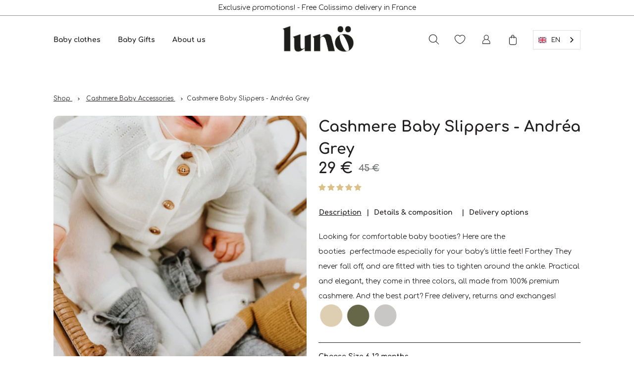

--- FILE ---
content_type: text/html; charset=utf-8
request_url: https://lunotricot.fr/products/chaussons-andrea-gris?variant=43270439960818
body_size: 35956
content:
<!doctype html>
<html class="no-js" lang="fr">
  <head>
    <meta charset="utf-8">
    <meta http-equiv="X-UA-Compatible" content="IE=edge">
    <meta name="viewport" content="width=device-width,initial-scale=1">
    <meta name="theme-color" content="">
    <link rel="canonical" href="https://lunotricot.fr/products/chaussons-andrea-gris">
    <link rel="preconnect" href="https://cdn.shopify.com" crossorigin>
    <link rel="dns-prefetch" href="https://cdn.shopify.com" crossorigin>
    <link rel="dns-prefetch" href="https://unpkg.com" crossorigin>

    <link
      rel="preload"
      href="//lunotricot.fr/cdn/shop/t/13/assets/font.css?v=170134037266398497361697199972"
      as="style"
      onload="this.onload=null;this.rel='stylesheet'"
    >
    <noscript>
      <link
        rel="stylesheet"
        href="//lunotricot.fr/cdn/shop/t/13/assets/fonts.css?v=25068"
      >
    </noscript><link
        rel="icon"
        type="image/png" 
        href="//lunotricot.fr/cdn/shop/files/favicon_Plan_de_travail_1_32x32.png?v=1655902497"
      ><link
      rel="stylesheet"
      href="//lunotricot.fr/cdn/shop/t/13/assets/theme.css?v=98450475961605448001661809984"
    ><link
        rel="stylesheet"
        href="//lunotricot.fr/cdn/shop/t/13/assets/product.css?v=146098060583930271811659027283"
      >

    
<title>
      Chaussons Bébé en Cachemire - Andréa Gris
 &ndash; Lunö Tricot</title>

    
      <meta
        name="description"
        content="Découvrez nos Chaussons Bébé Andréa en Cachemire à 29€. Confort et élégance pour les petits pieds de bébé et disponibles en trois couleurs."
      >
    

    

<meta property="og:site_name" content="Lunö Tricot">
<meta property="og:url" content="https://lunotricot.fr/products/chaussons-andrea-gris">
<meta property="og:title" content="Chaussons Bébé en Cachemire - Andréa Gris">
<meta property="og:type" content="product">
<meta property="og:description" content="Découvrez nos Chaussons Bébé Andréa en Cachemire à 29€. Confort et élégance pour les petits pieds de bébé et disponibles en trois couleurs."><meta property="og:image" content="http://lunotricot.fr/cdn/shop/products/Luno2022-1007-Edit_7165604f-a183-46dd-92a9-8ad233e6c52c.jpg?v=1657620140">
  <meta property="og:image:secure_url" content="https://lunotricot.fr/cdn/shop/products/Luno2022-1007-Edit_7165604f-a183-46dd-92a9-8ad233e6c52c.jpg?v=1657620140">
  <meta property="og:image:width" content="1004">
  <meta property="og:image:height" content="1004"><meta property="og:price:amount" content="29.00">
  <meta property="og:price:currency" content="EUR"><meta name="twitter:card" content="summary_large_image">
<meta name="twitter:title" content="Chaussons Bébé en Cachemire - Andréa Gris">
<meta name="twitter:description" content="Découvrez nos Chaussons Bébé Andréa en Cachemire à 29€. Confort et élégance pour les petits pieds de bébé et disponibles en trois couleurs.">


    <script>window.performance && window.performance.mark && window.performance.mark('shopify.content_for_header.start');</script><meta name="facebook-domain-verification" content="hnwszykx9f0290rkkv5quh1ff7h702">
<meta name="google-site-verification" content="I7HFVeq2bTz8LkT-XOkoE--NKkG215oKoCSGalUI_tc">
<meta id="shopify-digital-wallet" name="shopify-digital-wallet" content="/62212309234/digital_wallets/dialog">
<meta name="shopify-checkout-api-token" content="7947630a7307976cb72edaee6b9c80a6">
<meta id="in-context-paypal-metadata" data-shop-id="62212309234" data-venmo-supported="false" data-environment="production" data-locale="fr_FR" data-paypal-v4="true" data-currency="EUR">
<link rel="alternate" type="application/json+oembed" href="https://lunotricot.fr/products/chaussons-andrea-gris.oembed">
<script async="async" src="/checkouts/internal/preloads.js?locale=fr-FR"></script>
<script id="shopify-features" type="application/json">{"accessToken":"7947630a7307976cb72edaee6b9c80a6","betas":["rich-media-storefront-analytics"],"domain":"lunotricot.fr","predictiveSearch":true,"shopId":62212309234,"locale":"fr"}</script>
<script>var Shopify = Shopify || {};
Shopify.shop = "luno-dev.myshopify.com";
Shopify.locale = "fr";
Shopify.currency = {"active":"EUR","rate":"1.0"};
Shopify.country = "FR";
Shopify.theme = {"name":"luno\/main","id":133525537010,"schema_name":"Gradibase","schema_version":"0.0.1","theme_store_id":null,"role":"main"};
Shopify.theme.handle = "null";
Shopify.theme.style = {"id":null,"handle":null};
Shopify.cdnHost = "lunotricot.fr/cdn";
Shopify.routes = Shopify.routes || {};
Shopify.routes.root = "/";</script>
<script type="module">!function(o){(o.Shopify=o.Shopify||{}).modules=!0}(window);</script>
<script>!function(o){function n(){var o=[];function n(){o.push(Array.prototype.slice.apply(arguments))}return n.q=o,n}var t=o.Shopify=o.Shopify||{};t.loadFeatures=n(),t.autoloadFeatures=n()}(window);</script>
<script id="shop-js-analytics" type="application/json">{"pageType":"product"}</script>
<script defer="defer" async type="module" src="//lunotricot.fr/cdn/shopifycloud/shop-js/modules/v2/client.init-shop-cart-sync_XvpUV7qp.fr.esm.js"></script>
<script defer="defer" async type="module" src="//lunotricot.fr/cdn/shopifycloud/shop-js/modules/v2/chunk.common_C2xzKNNs.esm.js"></script>
<script type="module">
  await import("//lunotricot.fr/cdn/shopifycloud/shop-js/modules/v2/client.init-shop-cart-sync_XvpUV7qp.fr.esm.js");
await import("//lunotricot.fr/cdn/shopifycloud/shop-js/modules/v2/chunk.common_C2xzKNNs.esm.js");

  window.Shopify.SignInWithShop?.initShopCartSync?.({"fedCMEnabled":true,"windoidEnabled":true});

</script>
<script>(function() {
  var isLoaded = false;
  function asyncLoad() {
    if (isLoaded) return;
    isLoaded = true;
    var urls = ["https:\/\/cdn.weglot.com\/weglot_script_tag.js?shop=luno-dev.myshopify.com","https:\/\/assets.smartwishlist.webmarked.net\/static\/v6\/smartwishlist.js?shop=luno-dev.myshopify.com","https:\/\/d1564fddzjmdj5.cloudfront.net\/initializercolissimo.js?app_name=happycolissimo\u0026cloud=d1564fddzjmdj5.cloudfront.net\u0026shop=luno-dev.myshopify.com","https:\/\/assets1.adroll.com\/shopify\/latest\/j\/shopify_rolling_bootstrap_v2.js?adroll_adv_id=46GAMLXWRFCJ5GXTGYK4WQ\u0026adroll_pix_id=LSBNEYYSSVBYTIUBCM3HCW\u0026shop=luno-dev.myshopify.com"];
    for (var i = 0; i < urls.length; i++) {
      var s = document.createElement('script');
      s.type = 'text/javascript';
      s.async = true;
      s.src = urls[i];
      var x = document.getElementsByTagName('script')[0];
      x.parentNode.insertBefore(s, x);
    }
  };
  if(window.attachEvent) {
    window.attachEvent('onload', asyncLoad);
  } else {
    window.addEventListener('load', asyncLoad, false);
  }
})();</script>
<script id="__st">var __st={"a":62212309234,"offset":3600,"reqid":"26fe23e5-3914-44bb-9b8e-993d15ccfa47-1768836861","pageurl":"lunotricot.fr\/products\/chaussons-andrea-gris?variant=43270439960818","u":"2efc43cfa068","p":"product","rtyp":"product","rid":7692221382898};</script>
<script>window.ShopifyPaypalV4VisibilityTracking = true;</script>
<script id="captcha-bootstrap">!function(){'use strict';const t='contact',e='account',n='new_comment',o=[[t,t],['blogs',n],['comments',n],[t,'customer']],c=[[e,'customer_login'],[e,'guest_login'],[e,'recover_customer_password'],[e,'create_customer']],r=t=>t.map((([t,e])=>`form[action*='/${t}']:not([data-nocaptcha='true']) input[name='form_type'][value='${e}']`)).join(','),a=t=>()=>t?[...document.querySelectorAll(t)].map((t=>t.form)):[];function s(){const t=[...o],e=r(t);return a(e)}const i='password',u='form_key',d=['recaptcha-v3-token','g-recaptcha-response','h-captcha-response',i],f=()=>{try{return window.sessionStorage}catch{return}},m='__shopify_v',_=t=>t.elements[u];function p(t,e,n=!1){try{const o=window.sessionStorage,c=JSON.parse(o.getItem(e)),{data:r}=function(t){const{data:e,action:n}=t;return t[m]||n?{data:e,action:n}:{data:t,action:n}}(c);for(const[e,n]of Object.entries(r))t.elements[e]&&(t.elements[e].value=n);n&&o.removeItem(e)}catch(o){console.error('form repopulation failed',{error:o})}}const l='form_type',E='cptcha';function T(t){t.dataset[E]=!0}const w=window,h=w.document,L='Shopify',v='ce_forms',y='captcha';let A=!1;((t,e)=>{const n=(g='f06e6c50-85a8-45c8-87d0-21a2b65856fe',I='https://cdn.shopify.com/shopifycloud/storefront-forms-hcaptcha/ce_storefront_forms_captcha_hcaptcha.v1.5.2.iife.js',D={infoText:'Protégé par hCaptcha',privacyText:'Confidentialité',termsText:'Conditions'},(t,e,n)=>{const o=w[L][v],c=o.bindForm;if(c)return c(t,g,e,D).then(n);var r;o.q.push([[t,g,e,D],n]),r=I,A||(h.body.append(Object.assign(h.createElement('script'),{id:'captcha-provider',async:!0,src:r})),A=!0)});var g,I,D;w[L]=w[L]||{},w[L][v]=w[L][v]||{},w[L][v].q=[],w[L][y]=w[L][y]||{},w[L][y].protect=function(t,e){n(t,void 0,e),T(t)},Object.freeze(w[L][y]),function(t,e,n,w,h,L){const[v,y,A,g]=function(t,e,n){const i=e?o:[],u=t?c:[],d=[...i,...u],f=r(d),m=r(i),_=r(d.filter((([t,e])=>n.includes(e))));return[a(f),a(m),a(_),s()]}(w,h,L),I=t=>{const e=t.target;return e instanceof HTMLFormElement?e:e&&e.form},D=t=>v().includes(t);t.addEventListener('submit',(t=>{const e=I(t);if(!e)return;const n=D(e)&&!e.dataset.hcaptchaBound&&!e.dataset.recaptchaBound,o=_(e),c=g().includes(e)&&(!o||!o.value);(n||c)&&t.preventDefault(),c&&!n&&(function(t){try{if(!f())return;!function(t){const e=f();if(!e)return;const n=_(t);if(!n)return;const o=n.value;o&&e.removeItem(o)}(t);const e=Array.from(Array(32),(()=>Math.random().toString(36)[2])).join('');!function(t,e){_(t)||t.append(Object.assign(document.createElement('input'),{type:'hidden',name:u})),t.elements[u].value=e}(t,e),function(t,e){const n=f();if(!n)return;const o=[...t.querySelectorAll(`input[type='${i}']`)].map((({name:t})=>t)),c=[...d,...o],r={};for(const[a,s]of new FormData(t).entries())c.includes(a)||(r[a]=s);n.setItem(e,JSON.stringify({[m]:1,action:t.action,data:r}))}(t,e)}catch(e){console.error('failed to persist form',e)}}(e),e.submit())}));const S=(t,e)=>{t&&!t.dataset[E]&&(n(t,e.some((e=>e===t))),T(t))};for(const o of['focusin','change'])t.addEventListener(o,(t=>{const e=I(t);D(e)&&S(e,y())}));const B=e.get('form_key'),M=e.get(l),P=B&&M;t.addEventListener('DOMContentLoaded',(()=>{const t=y();if(P)for(const e of t)e.elements[l].value===M&&p(e,B);[...new Set([...A(),...v().filter((t=>'true'===t.dataset.shopifyCaptcha))])].forEach((e=>S(e,t)))}))}(h,new URLSearchParams(w.location.search),n,t,e,['guest_login'])})(!0,!0)}();</script>
<script integrity="sha256-4kQ18oKyAcykRKYeNunJcIwy7WH5gtpwJnB7kiuLZ1E=" data-source-attribution="shopify.loadfeatures" defer="defer" src="//lunotricot.fr/cdn/shopifycloud/storefront/assets/storefront/load_feature-a0a9edcb.js" crossorigin="anonymous"></script>
<script data-source-attribution="shopify.dynamic_checkout.dynamic.init">var Shopify=Shopify||{};Shopify.PaymentButton=Shopify.PaymentButton||{isStorefrontPortableWallets:!0,init:function(){window.Shopify.PaymentButton.init=function(){};var t=document.createElement("script");t.src="https://lunotricot.fr/cdn/shopifycloud/portable-wallets/latest/portable-wallets.fr.js",t.type="module",document.head.appendChild(t)}};
</script>
<script data-source-attribution="shopify.dynamic_checkout.buyer_consent">
  function portableWalletsHideBuyerConsent(e){var t=document.getElementById("shopify-buyer-consent"),n=document.getElementById("shopify-subscription-policy-button");t&&n&&(t.classList.add("hidden"),t.setAttribute("aria-hidden","true"),n.removeEventListener("click",e))}function portableWalletsShowBuyerConsent(e){var t=document.getElementById("shopify-buyer-consent"),n=document.getElementById("shopify-subscription-policy-button");t&&n&&(t.classList.remove("hidden"),t.removeAttribute("aria-hidden"),n.addEventListener("click",e))}window.Shopify?.PaymentButton&&(window.Shopify.PaymentButton.hideBuyerConsent=portableWalletsHideBuyerConsent,window.Shopify.PaymentButton.showBuyerConsent=portableWalletsShowBuyerConsent);
</script>
<script data-source-attribution="shopify.dynamic_checkout.cart.bootstrap">document.addEventListener("DOMContentLoaded",(function(){function t(){return document.querySelector("shopify-accelerated-checkout-cart, shopify-accelerated-checkout")}if(t())Shopify.PaymentButton.init();else{new MutationObserver((function(e,n){t()&&(Shopify.PaymentButton.init(),n.disconnect())})).observe(document.body,{childList:!0,subtree:!0})}}));
</script>
<script id='scb4127' type='text/javascript' async='' src='https://lunotricot.fr/cdn/shopifycloud/privacy-banner/storefront-banner.js'></script><link id="shopify-accelerated-checkout-styles" rel="stylesheet" media="screen" href="https://lunotricot.fr/cdn/shopifycloud/portable-wallets/latest/accelerated-checkout-backwards-compat.css" crossorigin="anonymous">
<style id="shopify-accelerated-checkout-cart">
        #shopify-buyer-consent {
  margin-top: 1em;
  display: inline-block;
  width: 100%;
}

#shopify-buyer-consent.hidden {
  display: none;
}

#shopify-subscription-policy-button {
  background: none;
  border: none;
  padding: 0;
  text-decoration: underline;
  font-size: inherit;
  cursor: pointer;
}

#shopify-subscription-policy-button::before {
  box-shadow: none;
}

      </style>

<script>window.performance && window.performance.mark && window.performance.mark('shopify.content_for_header.end');</script>

    <style data-shopify>
  :root {
    --color-base-principal: rgba(20, 214, 111);
    --color-base-text: #000000;
    --color-base-title: #000000;
    --color-base-bg: linear-gradient(46deg, rgba(57, 190, 227, 1), rgba(20, 214, 111, 1) 60%);
    --color-base-link: #39bee3;
    
    --color-btn-color-1: #000000;
    --color-btn-bg-1: #FFFFFF;
    --color-btn-border-1: #000000;

    --color-btn-color-2: #FFFFFF;
    --color-btn-bg-2: #39BEE3;
    --color-btn-border-2: #000000;

    --color-btn-color-3: #FFFFFF;
    --color-btn-bg-3: #14D66F;
    --color-btn-border-3: #000000;

    --color-btn-color-hover: #14D66F;
    --color-btn-bg-hover: #FFFFFF;
    --color-btn-border-hover: #14D66F;
  }

</style>


    <script>document.documentElement.className = document.documentElement.className.replace('no-js', 'js');</script>
    
<!-- Start of Judge.me Core -->
<link rel="dns-prefetch" href="https://cdn.judge.me/">
<script data-cfasync='false' class='jdgm-settings-script'>window.jdgmSettings={"pagination":5,"disable_web_reviews":false,"badge_no_review_text":"No reviews","badge_n_reviews_text":"{{ n }} review/reviews","badge_star_color":"#dcc08a","hide_badge_preview_if_no_reviews":true,"badge_hide_text":false,"enforce_center_preview_badge":false,"widget_title":"Customer Reviews","widget_open_form_text":"Write a review","widget_close_form_text":"Cancel review","widget_refresh_page_text":"Refresh page","widget_summary_text":"Based on {{ number_of_reviews }} review/reviews","widget_no_review_text":"Be the first to write a review","widget_name_field_text":"Display name","widget_verified_name_field_text":"Verified Name (public)","widget_name_placeholder_text":"Display name","widget_required_field_error_text":"This field is required.","widget_email_field_text":"Email address","widget_verified_email_field_text":"Verified Email (private, can not be edited)","widget_email_placeholder_text":"Your email address","widget_email_field_error_text":"Please enter a valid email address.","widget_rating_field_text":"Rating","widget_review_title_field_text":"Review Title","widget_review_title_placeholder_text":"Give your review a title","widget_review_body_field_text":"Review content","widget_review_body_placeholder_text":"Start writing here...","widget_pictures_field_text":"Picture/Video (optional)","widget_submit_review_text":"Submit Review","widget_submit_verified_review_text":"Submit Verified Review","widget_submit_success_msg_with_auto_publish":"Thank you! Please refresh the page in a few moments to see your review. You can remove or edit your review by logging into \u003ca href='https://judge.me/login' target='_blank' rel='nofollow noopener'\u003eJudge.me\u003c/a\u003e","widget_submit_success_msg_no_auto_publish":"Thank you! Your review will be published as soon as it is approved by the shop admin. You can remove or edit your review by logging into \u003ca href='https://judge.me/login' target='_blank' rel='nofollow noopener'\u003eJudge.me\u003c/a\u003e","widget_show_default_reviews_out_of_total_text":"Showing {{ n_reviews_shown }} out of {{ n_reviews }} reviews.","widget_show_all_link_text":"Show all","widget_show_less_link_text":"Show less","widget_author_said_text":"{{ reviewer_name }} said:","widget_days_text":"{{ n }} days ago","widget_weeks_text":"{{ n }} week/weeks ago","widget_months_text":"{{ n }} month/months ago","widget_years_text":"{{ n }} year/years ago","widget_yesterday_text":"Yesterday","widget_today_text":"Today","widget_replied_text":"\u003e\u003e {{ shop_name }} replied:","widget_read_more_text":"Read more","widget_reviewer_name_as_initial":"","widget_rating_filter_color":"#fbcd0a","widget_rating_filter_see_all_text":"See all reviews","widget_sorting_most_recent_text":"Most Recent","widget_sorting_highest_rating_text":"Highest Rating","widget_sorting_lowest_rating_text":"Lowest Rating","widget_sorting_with_pictures_text":"Only Pictures","widget_sorting_most_helpful_text":"Most Helpful","widget_open_question_form_text":"Ask a question","widget_reviews_subtab_text":"Reviews","widget_questions_subtab_text":"Questions","widget_question_label_text":"Question","widget_answer_label_text":"Answer","widget_question_placeholder_text":"Write your question here","widget_submit_question_text":"Submit Question","widget_question_submit_success_text":"Thank you for your question! We will notify you once it gets answered.","widget_star_color":"#dcc08a","verified_badge_text":"Verified","verified_badge_bg_color":"","verified_badge_text_color":"","verified_badge_placement":"left-of-reviewer-name","widget_review_max_height":"","widget_hide_border":false,"widget_social_share":false,"widget_thumb":false,"widget_review_location_show":false,"widget_location_format":"","all_reviews_include_out_of_store_products":true,"all_reviews_out_of_store_text":"(out of store)","all_reviews_pagination":100,"all_reviews_product_name_prefix_text":"about","enable_review_pictures":true,"enable_question_anwser":false,"widget_theme":"default","review_date_format":"mm/dd/yyyy","default_sort_method":"most-recent","widget_product_reviews_subtab_text":"Product Reviews","widget_shop_reviews_subtab_text":"Shop Reviews","widget_other_products_reviews_text":"Reviews for other products","widget_store_reviews_subtab_text":"Store reviews","widget_no_store_reviews_text":"This store hasn't received any reviews yet","widget_web_restriction_product_reviews_text":"This product hasn't received any reviews yet","widget_no_items_text":"No items found","widget_show_more_text":"Show more","widget_write_a_store_review_text":"Write a Store Review","widget_other_languages_heading":"Reviews in Other Languages","widget_translate_review_text":"Translate review to {{ language }}","widget_translating_review_text":"Translating...","widget_show_original_translation_text":"Show original ({{ language }})","widget_translate_review_failed_text":"Review couldn't be translated.","widget_translate_review_retry_text":"Retry","widget_translate_review_try_again_later_text":"Try again later","show_product_url_for_grouped_product":false,"widget_sorting_pictures_first_text":"Pictures First","show_pictures_on_all_rev_page_mobile":false,"show_pictures_on_all_rev_page_desktop":false,"floating_tab_hide_mobile_install_preference":false,"floating_tab_button_name":"★ Reviews","floating_tab_title":"Let customers speak for us","floating_tab_button_color":"","floating_tab_button_background_color":"","floating_tab_url":"","floating_tab_url_enabled":false,"floating_tab_tab_style":"text","all_reviews_text_badge_text":"Customers rate us {{ shop.metafields.judgeme.all_reviews_rating | round: 1 }}/5 based on {{ shop.metafields.judgeme.all_reviews_count }} reviews.","all_reviews_text_badge_text_branded_style":"{{ shop.metafields.judgeme.all_reviews_rating | round: 1 }} out of 5 stars based on {{ shop.metafields.judgeme.all_reviews_count }} reviews","is_all_reviews_text_badge_a_link":false,"show_stars_for_all_reviews_text_badge":false,"all_reviews_text_badge_url":"","all_reviews_text_style":"text","all_reviews_text_color_style":"judgeme_brand_color","all_reviews_text_color":"#108474","all_reviews_text_show_jm_brand":true,"featured_carousel_show_header":true,"featured_carousel_title":"Let customers speak for us","testimonials_carousel_title":"Customers are saying","videos_carousel_title":"Real customer stories","cards_carousel_title":"Customers are saying","featured_carousel_count_text":"from {{ n }} reviews","featured_carousel_add_link_to_all_reviews_page":false,"featured_carousel_url":"","featured_carousel_show_images":true,"featured_carousel_autoslide_interval":5,"featured_carousel_arrows_on_the_sides":false,"featured_carousel_height":250,"featured_carousel_width":80,"featured_carousel_image_size":0,"featured_carousel_image_height":250,"featured_carousel_arrow_color":"#eeeeee","verified_count_badge_style":"vintage","verified_count_badge_orientation":"horizontal","verified_count_badge_color_style":"judgeme_brand_color","verified_count_badge_color":"#108474","is_verified_count_badge_a_link":false,"verified_count_badge_url":"","verified_count_badge_show_jm_brand":true,"widget_rating_preset_default":5,"widget_first_sub_tab":"product-reviews","widget_show_histogram":true,"widget_histogram_use_custom_color":false,"widget_pagination_use_custom_color":false,"widget_star_use_custom_color":true,"widget_verified_badge_use_custom_color":false,"widget_write_review_use_custom_color":false,"picture_reminder_submit_button":"Upload Pictures","enable_review_videos":false,"mute_video_by_default":false,"widget_sorting_videos_first_text":"Videos First","widget_review_pending_text":"Pending","featured_carousel_items_for_large_screen":3,"social_share_options_order":"Facebook,Twitter","remove_microdata_snippet":false,"disable_json_ld":false,"enable_json_ld_products":false,"preview_badge_show_question_text":false,"preview_badge_no_question_text":"No questions","preview_badge_n_question_text":"{{ number_of_questions }} question/questions","qa_badge_show_icon":false,"qa_badge_position":"same-row","remove_judgeme_branding":false,"widget_add_search_bar":false,"widget_search_bar_placeholder":"Search","widget_sorting_verified_only_text":"Verified only","featured_carousel_theme":"default","featured_carousel_show_rating":true,"featured_carousel_show_title":true,"featured_carousel_show_body":true,"featured_carousel_show_date":false,"featured_carousel_show_reviewer":true,"featured_carousel_show_product":false,"featured_carousel_header_background_color":"#108474","featured_carousel_header_text_color":"#ffffff","featured_carousel_name_product_separator":"reviewed","featured_carousel_full_star_background":"#108474","featured_carousel_empty_star_background":"#dadada","featured_carousel_vertical_theme_background":"#f9fafb","featured_carousel_verified_badge_enable":false,"featured_carousel_verified_badge_color":"#108474","featured_carousel_border_style":"round","featured_carousel_review_line_length_limit":3,"featured_carousel_more_reviews_button_text":"Read more reviews","featured_carousel_view_product_button_text":"View product","all_reviews_page_load_reviews_on":"scroll","all_reviews_page_load_more_text":"Load More Reviews","disable_fb_tab_reviews":false,"enable_ajax_cdn_cache":false,"widget_public_name_text":"displayed publicly like","default_reviewer_name":"John Smith","default_reviewer_name_has_non_latin":true,"widget_reviewer_anonymous":"Anonymous","medals_widget_title":"Judge.me Review Medals","medals_widget_background_color":"#f9fafb","medals_widget_position":"footer_all_pages","medals_widget_border_color":"#f9fafb","medals_widget_verified_text_position":"left","medals_widget_use_monochromatic_version":false,"medals_widget_elements_color":"#108474","show_reviewer_avatar":true,"widget_invalid_yt_video_url_error_text":"Not a YouTube video URL","widget_max_length_field_error_text":"Please enter no more than {0} characters.","widget_show_country_flag":false,"widget_show_collected_via_shop_app":true,"widget_verified_by_shop_badge_style":"light","widget_verified_by_shop_text":"Verified by Shop","widget_show_photo_gallery":false,"widget_load_with_code_splitting":true,"widget_ugc_install_preference":false,"widget_ugc_title":"Made by us, Shared by you","widget_ugc_subtitle":"Tag us to see your picture featured in our page","widget_ugc_arrows_color":"#ffffff","widget_ugc_primary_button_text":"Buy Now","widget_ugc_primary_button_background_color":"#108474","widget_ugc_primary_button_text_color":"#ffffff","widget_ugc_primary_button_border_width":"0","widget_ugc_primary_button_border_style":"none","widget_ugc_primary_button_border_color":"#108474","widget_ugc_primary_button_border_radius":"25","widget_ugc_secondary_button_text":"Load More","widget_ugc_secondary_button_background_color":"#ffffff","widget_ugc_secondary_button_text_color":"#108474","widget_ugc_secondary_button_border_width":"2","widget_ugc_secondary_button_border_style":"solid","widget_ugc_secondary_button_border_color":"#108474","widget_ugc_secondary_button_border_radius":"25","widget_ugc_reviews_button_text":"View Reviews","widget_ugc_reviews_button_background_color":"#ffffff","widget_ugc_reviews_button_text_color":"#108474","widget_ugc_reviews_button_border_width":"2","widget_ugc_reviews_button_border_style":"solid","widget_ugc_reviews_button_border_color":"#108474","widget_ugc_reviews_button_border_radius":"25","widget_ugc_reviews_button_link_to":"judgeme-reviews-page","widget_ugc_show_post_date":true,"widget_ugc_max_width":"800","widget_rating_metafield_value_type":true,"widget_primary_color":"#108474","widget_enable_secondary_color":false,"widget_secondary_color":"#edf5f5","widget_summary_average_rating_text":"{{ average_rating }} out of 5","widget_media_grid_title":"Customer photos \u0026 videos","widget_media_grid_see_more_text":"See more","widget_round_style":false,"widget_show_product_medals":true,"widget_verified_by_judgeme_text":"Verified by Judge.me","widget_show_store_medals":true,"widget_verified_by_judgeme_text_in_store_medals":"Verified by Judge.me","widget_media_field_exceed_quantity_message":"Sorry, we can only accept {{ max_media }} for one review.","widget_media_field_exceed_limit_message":"{{ file_name }} is too large, please select a {{ media_type }} less than {{ size_limit }}MB.","widget_review_submitted_text":"Review Submitted!","widget_question_submitted_text":"Question Submitted!","widget_close_form_text_question":"Cancel","widget_write_your_answer_here_text":"Write your answer here","widget_enabled_branded_link":true,"widget_show_collected_by_judgeme":false,"widget_reviewer_name_color":"","widget_write_review_text_color":"","widget_write_review_bg_color":"","widget_collected_by_judgeme_text":"collected by Judge.me","widget_pagination_type":"standard","widget_load_more_text":"Load More","widget_load_more_color":"#108474","widget_full_review_text":"Full Review","widget_read_more_reviews_text":"Read More Reviews","widget_read_questions_text":"Read Questions","widget_questions_and_answers_text":"Questions \u0026 Answers","widget_verified_by_text":"Verified by","widget_verified_text":"Verified","widget_number_of_reviews_text":"{{ number_of_reviews }} reviews","widget_back_button_text":"Back","widget_next_button_text":"Next","widget_custom_forms_filter_button":"Filters","custom_forms_style":"vertical","widget_show_review_information":false,"how_reviews_are_collected":"How reviews are collected?","widget_show_review_keywords":false,"widget_gdpr_statement":"How we use your data: We'll only contact you about the review you left, and only if necessary. By submitting your review, you agree to Judge.me's \u003ca href='https://judge.me/terms' target='_blank' rel='nofollow noopener'\u003eterms\u003c/a\u003e, \u003ca href='https://judge.me/privacy' target='_blank' rel='nofollow noopener'\u003eprivacy\u003c/a\u003e and \u003ca href='https://judge.me/content-policy' target='_blank' rel='nofollow noopener'\u003econtent\u003c/a\u003e policies.","widget_multilingual_sorting_enabled":false,"widget_translate_review_content_enabled":false,"widget_translate_review_content_method":"manual","popup_widget_review_selection":"automatically_with_pictures","popup_widget_round_border_style":true,"popup_widget_show_title":true,"popup_widget_show_body":true,"popup_widget_show_reviewer":false,"popup_widget_show_product":true,"popup_widget_show_pictures":true,"popup_widget_use_review_picture":true,"popup_widget_show_on_home_page":true,"popup_widget_show_on_product_page":true,"popup_widget_show_on_collection_page":true,"popup_widget_show_on_cart_page":true,"popup_widget_position":"bottom_left","popup_widget_first_review_delay":5,"popup_widget_duration":5,"popup_widget_interval":5,"popup_widget_review_count":5,"popup_widget_hide_on_mobile":true,"review_snippet_widget_round_border_style":true,"review_snippet_widget_card_color":"#FFFFFF","review_snippet_widget_slider_arrows_background_color":"#FFFFFF","review_snippet_widget_slider_arrows_color":"#000000","review_snippet_widget_star_color":"#108474","show_product_variant":false,"all_reviews_product_variant_label_text":"Variant: ","widget_show_verified_branding":false,"widget_ai_summary_title":"Customers say","widget_ai_summary_disclaimer":"AI-powered review summary based on recent customer reviews","widget_show_ai_summary":false,"widget_show_ai_summary_bg":false,"widget_show_review_title_input":true,"redirect_reviewers_invited_via_email":"review_widget","request_store_review_after_product_review":false,"request_review_other_products_in_order":false,"review_form_color_scheme":"default","review_form_corner_style":"square","review_form_star_color":{},"review_form_text_color":"#333333","review_form_background_color":"#ffffff","review_form_field_background_color":"#fafafa","review_form_button_color":{},"review_form_button_text_color":"#ffffff","review_form_modal_overlay_color":"#000000","review_content_screen_title_text":"How would you rate this product?","review_content_introduction_text":"We would love it if you would share a bit about your experience.","store_review_form_title_text":"How would you rate this store?","store_review_form_introduction_text":"We would love it if you would share a bit about your experience.","show_review_guidance_text":true,"one_star_review_guidance_text":"Poor","five_star_review_guidance_text":"Great","customer_information_screen_title_text":"About you","customer_information_introduction_text":"Please tell us more about you.","custom_questions_screen_title_text":"Your experience in more detail","custom_questions_introduction_text":"Here are a few questions to help us understand more about your experience.","review_submitted_screen_title_text":"Thanks for your review!","review_submitted_screen_thank_you_text":"We are processing it and it will appear on the store soon.","review_submitted_screen_email_verification_text":"Please confirm your email by clicking the link we just sent you. This helps us keep reviews authentic.","review_submitted_request_store_review_text":"Would you like to share your experience of shopping with us?","review_submitted_review_other_products_text":"Would you like to review these products?","store_review_screen_title_text":"Would you like to share your experience of shopping with us?","store_review_introduction_text":"We value your feedback and use it to improve. Please share any thoughts or suggestions you have.","reviewer_media_screen_title_picture_text":"Share a picture","reviewer_media_introduction_picture_text":"Upload a photo to support your review.","reviewer_media_screen_title_video_text":"Share a video","reviewer_media_introduction_video_text":"Upload a video to support your review.","reviewer_media_screen_title_picture_or_video_text":"Share a picture or video","reviewer_media_introduction_picture_or_video_text":"Upload a photo or video to support your review.","reviewer_media_youtube_url_text":"Paste your Youtube URL here","advanced_settings_next_step_button_text":"Next","advanced_settings_close_review_button_text":"Close","modal_write_review_flow":false,"write_review_flow_required_text":"Required","write_review_flow_privacy_message_text":"We respect your privacy.","write_review_flow_anonymous_text":"Post review as anonymous","write_review_flow_visibility_text":"This won't be visible to other customers.","write_review_flow_multiple_selection_help_text":"Select as many as you like","write_review_flow_single_selection_help_text":"Select one option","write_review_flow_required_field_error_text":"This field is required","write_review_flow_invalid_email_error_text":"Please enter a valid email address","write_review_flow_max_length_error_text":"Max. {{ max_length }} characters.","write_review_flow_media_upload_text":"\u003cb\u003eClick to upload\u003c/b\u003e or drag and drop","write_review_flow_gdpr_statement":"We'll only contact you about your review if necessary. By submitting your review, you agree to our \u003ca href='https://judge.me/terms' target='_blank' rel='nofollow noopener'\u003eterms and conditions\u003c/a\u003e and \u003ca href='https://judge.me/privacy' target='_blank' rel='nofollow noopener'\u003eprivacy policy\u003c/a\u003e.","rating_only_reviews_enabled":false,"show_negative_reviews_help_screen":false,"new_review_flow_help_screen_rating_threshold":3,"negative_review_resolution_screen_title_text":"Tell us more","negative_review_resolution_text":"Your experience matters to us. If there were issues with your purchase, we're here to help. Feel free to reach out to us, we'd love the opportunity to make things right.","negative_review_resolution_button_text":"Contact us","negative_review_resolution_proceed_with_review_text":"Leave a review","negative_review_resolution_subject":"Issue with purchase from {{ shop_name }}.{{ order_name }}","preview_badge_collection_page_install_status":false,"widget_review_custom_css":"","preview_badge_custom_css":"","preview_badge_stars_count":"5-stars","featured_carousel_custom_css":"","floating_tab_custom_css":"","all_reviews_widget_custom_css":"","medals_widget_custom_css":"","verified_badge_custom_css":"","all_reviews_text_custom_css":"","transparency_badges_collected_via_store_invite":false,"transparency_badges_from_another_provider":false,"transparency_badges_collected_from_store_visitor":false,"transparency_badges_collected_by_verified_review_provider":false,"transparency_badges_earned_reward":false,"transparency_badges_collected_via_store_invite_text":"Review collected via store invitation","transparency_badges_from_another_provider_text":"Review collected from another provider","transparency_badges_collected_from_store_visitor_text":"Review collected from a store visitor","transparency_badges_written_in_google_text":"Review written in Google","transparency_badges_written_in_etsy_text":"Review written in Etsy","transparency_badges_written_in_shop_app_text":"Review written in Shop App","transparency_badges_earned_reward_text":"Review earned a reward for future purchase","product_review_widget_per_page":10,"widget_store_review_label_text":"Review about the store","checkout_comment_extension_title_on_product_page":"Customer Comments","checkout_comment_extension_num_latest_comment_show":5,"checkout_comment_extension_format":"name_and_timestamp","checkout_comment_customer_name":"last_initial","checkout_comment_comment_notification":true,"preview_badge_collection_page_install_preference":false,"preview_badge_home_page_install_preference":false,"preview_badge_product_page_install_preference":false,"review_widget_install_preference":"","review_carousel_install_preference":false,"floating_reviews_tab_install_preference":"none","verified_reviews_count_badge_install_preference":false,"all_reviews_text_install_preference":false,"review_widget_best_location":false,"judgeme_medals_install_preference":false,"review_widget_revamp_enabled":false,"review_widget_qna_enabled":false,"review_widget_header_theme":"minimal","review_widget_widget_title_enabled":true,"review_widget_header_text_size":"medium","review_widget_header_text_weight":"regular","review_widget_average_rating_style":"compact","review_widget_bar_chart_enabled":true,"review_widget_bar_chart_type":"numbers","review_widget_bar_chart_style":"standard","review_widget_expanded_media_gallery_enabled":false,"review_widget_reviews_section_theme":"standard","review_widget_image_style":"thumbnails","review_widget_review_image_ratio":"square","review_widget_stars_size":"medium","review_widget_verified_badge":"standard_text","review_widget_review_title_text_size":"medium","review_widget_review_text_size":"medium","review_widget_review_text_length":"medium","review_widget_number_of_columns_desktop":3,"review_widget_carousel_transition_speed":5,"review_widget_custom_questions_answers_display":"always","review_widget_button_text_color":"#FFFFFF","review_widget_text_color":"#000000","review_widget_lighter_text_color":"#7B7B7B","review_widget_corner_styling":"soft","review_widget_review_word_singular":"review","review_widget_review_word_plural":"reviews","review_widget_voting_label":"Helpful?","review_widget_shop_reply_label":"Reply from {{ shop_name }}:","review_widget_filters_title":"Filters","qna_widget_question_word_singular":"Question","qna_widget_question_word_plural":"Questions","qna_widget_answer_reply_label":"Answer from {{ answerer_name }}:","qna_content_screen_title_text":"Ask a question about this product","qna_widget_question_required_field_error_text":"Please enter your question.","qna_widget_flow_gdpr_statement":"We'll only contact you about your question if necessary. By submitting your question, you agree to our \u003ca href='https://judge.me/terms' target='_blank' rel='nofollow noopener'\u003eterms and conditions\u003c/a\u003e and \u003ca href='https://judge.me/privacy' target='_blank' rel='nofollow noopener'\u003eprivacy policy\u003c/a\u003e.","qna_widget_question_submitted_text":"Thanks for your question!","qna_widget_close_form_text_question":"Close","qna_widget_question_submit_success_text":"We’ll notify you by email when your question is answered.","all_reviews_widget_v2025_enabled":false,"all_reviews_widget_v2025_header_theme":"default","all_reviews_widget_v2025_widget_title_enabled":true,"all_reviews_widget_v2025_header_text_size":"medium","all_reviews_widget_v2025_header_text_weight":"regular","all_reviews_widget_v2025_average_rating_style":"compact","all_reviews_widget_v2025_bar_chart_enabled":true,"all_reviews_widget_v2025_bar_chart_type":"numbers","all_reviews_widget_v2025_bar_chart_style":"standard","all_reviews_widget_v2025_expanded_media_gallery_enabled":false,"all_reviews_widget_v2025_show_store_medals":true,"all_reviews_widget_v2025_show_photo_gallery":true,"all_reviews_widget_v2025_show_review_keywords":false,"all_reviews_widget_v2025_show_ai_summary":false,"all_reviews_widget_v2025_show_ai_summary_bg":false,"all_reviews_widget_v2025_add_search_bar":false,"all_reviews_widget_v2025_default_sort_method":"most-recent","all_reviews_widget_v2025_reviews_per_page":10,"all_reviews_widget_v2025_reviews_section_theme":"default","all_reviews_widget_v2025_image_style":"thumbnails","all_reviews_widget_v2025_review_image_ratio":"square","all_reviews_widget_v2025_stars_size":"medium","all_reviews_widget_v2025_verified_badge":"bold_badge","all_reviews_widget_v2025_review_title_text_size":"medium","all_reviews_widget_v2025_review_text_size":"medium","all_reviews_widget_v2025_review_text_length":"medium","all_reviews_widget_v2025_number_of_columns_desktop":3,"all_reviews_widget_v2025_carousel_transition_speed":5,"all_reviews_widget_v2025_custom_questions_answers_display":"always","all_reviews_widget_v2025_show_product_variant":false,"all_reviews_widget_v2025_show_reviewer_avatar":true,"all_reviews_widget_v2025_reviewer_name_as_initial":"","all_reviews_widget_v2025_review_location_show":false,"all_reviews_widget_v2025_location_format":"","all_reviews_widget_v2025_show_country_flag":false,"all_reviews_widget_v2025_verified_by_shop_badge_style":"light","all_reviews_widget_v2025_social_share":false,"all_reviews_widget_v2025_social_share_options_order":"Facebook,Twitter,LinkedIn,Pinterest","all_reviews_widget_v2025_pagination_type":"standard","all_reviews_widget_v2025_button_text_color":"#FFFFFF","all_reviews_widget_v2025_text_color":"#000000","all_reviews_widget_v2025_lighter_text_color":"#7B7B7B","all_reviews_widget_v2025_corner_styling":"soft","all_reviews_widget_v2025_title":"Customer reviews","all_reviews_widget_v2025_ai_summary_title":"Customers say about this store","all_reviews_widget_v2025_no_review_text":"Be the first to write a review","platform":"shopify","branding_url":"https://app.judge.me/reviews/stores/lunotricot.fr","branding_text":"Powered by Judge.me","locale":"en","reply_name":"Lunö Tricot","widget_version":"2.1","footer":true,"autopublish":true,"review_dates":true,"enable_custom_form":false,"shop_use_review_site":true,"shop_locale":"en","enable_multi_locales_translations":false,"show_review_title_input":true,"review_verification_email_status":"always","can_be_branded":true,"reply_name_text":"Lunö Tricot"};</script> <style class='jdgm-settings-style'>﻿.jdgm-xx{left:0}:not(.jdgm-prev-badge__stars)>.jdgm-star{color:#dcc08a}.jdgm-histogram .jdgm-star.jdgm-star{color:#dcc08a}.jdgm-preview-badge .jdgm-star.jdgm-star{color:#dcc08a}.jdgm-histogram .jdgm-histogram__bar-content{background:#fbcd0a}.jdgm-histogram .jdgm-histogram__bar:after{background:#fbcd0a}.jdgm-prev-badge[data-average-rating='0.00']{display:none !important}.jdgm-author-all-initials{display:none !important}.jdgm-author-last-initial{display:none !important}.jdgm-rev-widg__title{visibility:hidden}.jdgm-rev-widg__summary-text{visibility:hidden}.jdgm-prev-badge__text{visibility:hidden}.jdgm-rev__replier:before{content:'Lunö Tricot'}.jdgm-rev__prod-link-prefix:before{content:'about'}.jdgm-rev__variant-label:before{content:'Variant: '}.jdgm-rev__out-of-store-text:before{content:'(out of store)'}@media only screen and (min-width: 768px){.jdgm-rev__pics .jdgm-rev_all-rev-page-picture-separator,.jdgm-rev__pics .jdgm-rev__product-picture{display:none}}@media only screen and (max-width: 768px){.jdgm-rev__pics .jdgm-rev_all-rev-page-picture-separator,.jdgm-rev__pics .jdgm-rev__product-picture{display:none}}.jdgm-preview-badge[data-template="product"]{display:none !important}.jdgm-preview-badge[data-template="collection"]{display:none !important}.jdgm-preview-badge[data-template="index"]{display:none !important}.jdgm-review-widget[data-from-snippet="true"]{display:none !important}.jdgm-verified-count-badget[data-from-snippet="true"]{display:none !important}.jdgm-carousel-wrapper[data-from-snippet="true"]{display:none !important}.jdgm-all-reviews-text[data-from-snippet="true"]{display:none !important}.jdgm-medals-section[data-from-snippet="true"]{display:none !important}.jdgm-ugc-media-wrapper[data-from-snippet="true"]{display:none !important}.jdgm-rev__transparency-badge[data-badge-type="review_collected_via_store_invitation"]{display:none !important}.jdgm-rev__transparency-badge[data-badge-type="review_collected_from_another_provider"]{display:none !important}.jdgm-rev__transparency-badge[data-badge-type="review_collected_from_store_visitor"]{display:none !important}.jdgm-rev__transparency-badge[data-badge-type="review_written_in_etsy"]{display:none !important}.jdgm-rev__transparency-badge[data-badge-type="review_written_in_google_business"]{display:none !important}.jdgm-rev__transparency-badge[data-badge-type="review_written_in_shop_app"]{display:none !important}.jdgm-rev__transparency-badge[data-badge-type="review_earned_for_future_purchase"]{display:none !important}
</style> <style class='jdgm-settings-style'></style>

  
  
  
  <style class='jdgm-miracle-styles'>
  @-webkit-keyframes jdgm-spin{0%{-webkit-transform:rotate(0deg);-ms-transform:rotate(0deg);transform:rotate(0deg)}100%{-webkit-transform:rotate(359deg);-ms-transform:rotate(359deg);transform:rotate(359deg)}}@keyframes jdgm-spin{0%{-webkit-transform:rotate(0deg);-ms-transform:rotate(0deg);transform:rotate(0deg)}100%{-webkit-transform:rotate(359deg);-ms-transform:rotate(359deg);transform:rotate(359deg)}}@font-face{font-family:'JudgemeStar';src:url("[data-uri]") format("woff");font-weight:normal;font-style:normal}.jdgm-star{font-family:'JudgemeStar';display:inline !important;text-decoration:none !important;padding:0 4px 0 0 !important;margin:0 !important;font-weight:bold;opacity:1;-webkit-font-smoothing:antialiased;-moz-osx-font-smoothing:grayscale}.jdgm-star:hover{opacity:1}.jdgm-star:last-of-type{padding:0 !important}.jdgm-star.jdgm--on:before{content:"\e000"}.jdgm-star.jdgm--off:before{content:"\e001"}.jdgm-star.jdgm--half:before{content:"\e002"}.jdgm-widget *{margin:0;line-height:1.4;-webkit-box-sizing:border-box;-moz-box-sizing:border-box;box-sizing:border-box;-webkit-overflow-scrolling:touch}.jdgm-hidden{display:none !important;visibility:hidden !important}.jdgm-temp-hidden{display:none}.jdgm-spinner{width:40px;height:40px;margin:auto;border-radius:50%;border-top:2px solid #eee;border-right:2px solid #eee;border-bottom:2px solid #eee;border-left:2px solid #ccc;-webkit-animation:jdgm-spin 0.8s infinite linear;animation:jdgm-spin 0.8s infinite linear}.jdgm-prev-badge{display:block !important}

</style>


  
  
   


<script data-cfasync='false' class='jdgm-script'>
!function(e){window.jdgm=window.jdgm||{},jdgm.CDN_HOST="https://cdn.judge.me/",
jdgm.docReady=function(d){(e.attachEvent?"complete"===e.readyState:"loading"!==e.readyState)?
setTimeout(d,0):e.addEventListener("DOMContentLoaded",d)},jdgm.loadCSS=function(d,t,o,s){
!o&&jdgm.loadCSS.requestedUrls.indexOf(d)>=0||(jdgm.loadCSS.requestedUrls.push(d),
(s=e.createElement("link")).rel="stylesheet",s.class="jdgm-stylesheet",s.media="nope!",
s.href=d,s.onload=function(){this.media="all",t&&setTimeout(t)},e.body.appendChild(s))},
jdgm.loadCSS.requestedUrls=[],jdgm.docReady(function(){(window.jdgmLoadCSS||e.querySelectorAll(
".jdgm-widget, .jdgm-all-reviews-page").length>0)&&(jdgmSettings.widget_load_with_code_splitting?
parseFloat(jdgmSettings.widget_version)>=3?jdgm.loadCSS(jdgm.CDN_HOST+"widget_v3/base.css"):
jdgm.loadCSS(jdgm.CDN_HOST+"widget/base.css"):jdgm.loadCSS(jdgm.CDN_HOST+"shopify_v2.css"))})}(document);
</script>
<script async data-cfasync="false" type="text/javascript" src="https://cdn.judge.me/loader.js"></script>

<noscript><link rel="stylesheet" type="text/css" media="all" href="https://cdn.judge.me/shopify_v2.css"></noscript>
<!-- End of Judge.me Core -->


    
    <!--Start Weglot Script-->
<script src="https://cdn.weglot.com/weglot.min.js"></script>
<script id="has-script-tags">Weglot.initialize({ api_key:"wg_f7e3a172fff45db24a3ccf61d27792114" });</script>
<!--End Weglot Script-->

    
    <meta name="google-site-verification" content="I7HFVeq2bTz8LkT-XOkoE--NKkG215oKoCSGalUI_tc" />

  <link rel="alternate" href="https://lunotricot.fr/fr/ hreflang="fr">
  <link rel="alternate" href="https://lunotricot.fr/en/ hreflang="en">
  
    
<script type="text/javascript" src="https://cdn.weglot.com/weglot.min.js"></script>
<script>
    Weglot.initialize({
        api_key: 'wg_f7e3a172fff45db24a3ccf61d27792114'
    });
</script>
  
  <!-- BEGIN app block: shopify://apps/klaviyo-email-marketing-sms/blocks/klaviyo-onsite-embed/2632fe16-c075-4321-a88b-50b567f42507 -->












  <script async src="https://static.klaviyo.com/onsite/js/Y93pwW/klaviyo.js?company_id=Y93pwW"></script>
  <script>!function(){if(!window.klaviyo){window._klOnsite=window._klOnsite||[];try{window.klaviyo=new Proxy({},{get:function(n,i){return"push"===i?function(){var n;(n=window._klOnsite).push.apply(n,arguments)}:function(){for(var n=arguments.length,o=new Array(n),w=0;w<n;w++)o[w]=arguments[w];var t="function"==typeof o[o.length-1]?o.pop():void 0,e=new Promise((function(n){window._klOnsite.push([i].concat(o,[function(i){t&&t(i),n(i)}]))}));return e}}})}catch(n){window.klaviyo=window.klaviyo||[],window.klaviyo.push=function(){var n;(n=window._klOnsite).push.apply(n,arguments)}}}}();</script>

  
    <script id="viewed_product">
      if (item == null) {
        var _learnq = _learnq || [];

        var MetafieldReviews = null
        var MetafieldYotpoRating = null
        var MetafieldYotpoCount = null
        var MetafieldLooxRating = null
        var MetafieldLooxCount = null
        var okendoProduct = null
        var okendoProductReviewCount = null
        var okendoProductReviewAverageValue = null
        try {
          // The following fields are used for Customer Hub recently viewed in order to add reviews.
          // This information is not part of __kla_viewed. Instead, it is part of __kla_viewed_reviewed_items
          MetafieldReviews = {"rating":{"scale_min":"1.0","scale_max":"5.0","value":"5.0"},"rating_count":1};
          MetafieldYotpoRating = null
          MetafieldYotpoCount = null
          MetafieldLooxRating = null
          MetafieldLooxCount = null

          okendoProduct = null
          // If the okendo metafield is not legacy, it will error, which then requires the new json formatted data
          if (okendoProduct && 'error' in okendoProduct) {
            okendoProduct = null
          }
          okendoProductReviewCount = okendoProduct ? okendoProduct.reviewCount : null
          okendoProductReviewAverageValue = okendoProduct ? okendoProduct.reviewAverageValue : null
        } catch (error) {
          console.error('Error in Klaviyo onsite reviews tracking:', error);
        }

        var item = {
          Name: "Chaussons Bébé en Cachemire - Andréa Gris",
          ProductID: 7692221382898,
          Categories: ["Accessoires Bébé en Cachemire","Cadeaux Bébés Vêtements en Cachemire","Chaussons Bébé en Cachemire","Toute la collection Vêtements Bébé en Cachemire","Vêtements pour Bébé en Cachemire"],
          ImageURL: "https://lunotricot.fr/cdn/shop/products/Luno2022-1007-Edit_7165604f-a183-46dd-92a9-8ad233e6c52c_grande.jpg?v=1657620140",
          URL: "https://lunotricot.fr/products/chaussons-andrea-gris",
          Brand: "Lunö Tricot",
          Price: "29.00 €",
          Value: "29.00",
          CompareAtPrice: "45.00 €"
        };
        _learnq.push(['track', 'Viewed Product', item]);
        _learnq.push(['trackViewedItem', {
          Title: item.Name,
          ItemId: item.ProductID,
          Categories: item.Categories,
          ImageUrl: item.ImageURL,
          Url: item.URL,
          Metadata: {
            Brand: item.Brand,
            Price: item.Price,
            Value: item.Value,
            CompareAtPrice: item.CompareAtPrice
          },
          metafields:{
            reviews: MetafieldReviews,
            yotpo:{
              rating: MetafieldYotpoRating,
              count: MetafieldYotpoCount,
            },
            loox:{
              rating: MetafieldLooxRating,
              count: MetafieldLooxCount,
            },
            okendo: {
              rating: okendoProductReviewAverageValue,
              count: okendoProductReviewCount,
            }
          }
        }]);
      }
    </script>
  




  <script>
    window.klaviyoReviewsProductDesignMode = false
  </script>







<!-- END app block --><link href="https://monorail-edge.shopifysvc.com" rel="dns-prefetch">
<script>(function(){if ("sendBeacon" in navigator && "performance" in window) {try {var session_token_from_headers = performance.getEntriesByType('navigation')[0].serverTiming.find(x => x.name == '_s').description;} catch {var session_token_from_headers = undefined;}var session_cookie_matches = document.cookie.match(/_shopify_s=([^;]*)/);var session_token_from_cookie = session_cookie_matches && session_cookie_matches.length === 2 ? session_cookie_matches[1] : "";var session_token = session_token_from_headers || session_token_from_cookie || "";function handle_abandonment_event(e) {var entries = performance.getEntries().filter(function(entry) {return /monorail-edge.shopifysvc.com/.test(entry.name);});if (!window.abandonment_tracked && entries.length === 0) {window.abandonment_tracked = true;var currentMs = Date.now();var navigation_start = performance.timing.navigationStart;var payload = {shop_id: 62212309234,url: window.location.href,navigation_start,duration: currentMs - navigation_start,session_token,page_type: "product"};window.navigator.sendBeacon("https://monorail-edge.shopifysvc.com/v1/produce", JSON.stringify({schema_id: "online_store_buyer_site_abandonment/1.1",payload: payload,metadata: {event_created_at_ms: currentMs,event_sent_at_ms: currentMs}}));}}window.addEventListener('pagehide', handle_abandonment_event);}}());</script>
<script id="web-pixels-manager-setup">(function e(e,d,r,n,o){if(void 0===o&&(o={}),!Boolean(null===(a=null===(i=window.Shopify)||void 0===i?void 0:i.analytics)||void 0===a?void 0:a.replayQueue)){var i,a;window.Shopify=window.Shopify||{};var t=window.Shopify;t.analytics=t.analytics||{};var s=t.analytics;s.replayQueue=[],s.publish=function(e,d,r){return s.replayQueue.push([e,d,r]),!0};try{self.performance.mark("wpm:start")}catch(e){}var l=function(){var e={modern:/Edge?\/(1{2}[4-9]|1[2-9]\d|[2-9]\d{2}|\d{4,})\.\d+(\.\d+|)|Firefox\/(1{2}[4-9]|1[2-9]\d|[2-9]\d{2}|\d{4,})\.\d+(\.\d+|)|Chrom(ium|e)\/(9{2}|\d{3,})\.\d+(\.\d+|)|(Maci|X1{2}).+ Version\/(15\.\d+|(1[6-9]|[2-9]\d|\d{3,})\.\d+)([,.]\d+|)( \(\w+\)|)( Mobile\/\w+|) Safari\/|Chrome.+OPR\/(9{2}|\d{3,})\.\d+\.\d+|(CPU[ +]OS|iPhone[ +]OS|CPU[ +]iPhone|CPU IPhone OS|CPU iPad OS)[ +]+(15[._]\d+|(1[6-9]|[2-9]\d|\d{3,})[._]\d+)([._]\d+|)|Android:?[ /-](13[3-9]|1[4-9]\d|[2-9]\d{2}|\d{4,})(\.\d+|)(\.\d+|)|Android.+Firefox\/(13[5-9]|1[4-9]\d|[2-9]\d{2}|\d{4,})\.\d+(\.\d+|)|Android.+Chrom(ium|e)\/(13[3-9]|1[4-9]\d|[2-9]\d{2}|\d{4,})\.\d+(\.\d+|)|SamsungBrowser\/([2-9]\d|\d{3,})\.\d+/,legacy:/Edge?\/(1[6-9]|[2-9]\d|\d{3,})\.\d+(\.\d+|)|Firefox\/(5[4-9]|[6-9]\d|\d{3,})\.\d+(\.\d+|)|Chrom(ium|e)\/(5[1-9]|[6-9]\d|\d{3,})\.\d+(\.\d+|)([\d.]+$|.*Safari\/(?![\d.]+ Edge\/[\d.]+$))|(Maci|X1{2}).+ Version\/(10\.\d+|(1[1-9]|[2-9]\d|\d{3,})\.\d+)([,.]\d+|)( \(\w+\)|)( Mobile\/\w+|) Safari\/|Chrome.+OPR\/(3[89]|[4-9]\d|\d{3,})\.\d+\.\d+|(CPU[ +]OS|iPhone[ +]OS|CPU[ +]iPhone|CPU IPhone OS|CPU iPad OS)[ +]+(10[._]\d+|(1[1-9]|[2-9]\d|\d{3,})[._]\d+)([._]\d+|)|Android:?[ /-](13[3-9]|1[4-9]\d|[2-9]\d{2}|\d{4,})(\.\d+|)(\.\d+|)|Mobile Safari.+OPR\/([89]\d|\d{3,})\.\d+\.\d+|Android.+Firefox\/(13[5-9]|1[4-9]\d|[2-9]\d{2}|\d{4,})\.\d+(\.\d+|)|Android.+Chrom(ium|e)\/(13[3-9]|1[4-9]\d|[2-9]\d{2}|\d{4,})\.\d+(\.\d+|)|Android.+(UC? ?Browser|UCWEB|U3)[ /]?(15\.([5-9]|\d{2,})|(1[6-9]|[2-9]\d|\d{3,})\.\d+)\.\d+|SamsungBrowser\/(5\.\d+|([6-9]|\d{2,})\.\d+)|Android.+MQ{2}Browser\/(14(\.(9|\d{2,})|)|(1[5-9]|[2-9]\d|\d{3,})(\.\d+|))(\.\d+|)|K[Aa][Ii]OS\/(3\.\d+|([4-9]|\d{2,})\.\d+)(\.\d+|)/},d=e.modern,r=e.legacy,n=navigator.userAgent;return n.match(d)?"modern":n.match(r)?"legacy":"unknown"}(),u="modern"===l?"modern":"legacy",c=(null!=n?n:{modern:"",legacy:""})[u],f=function(e){return[e.baseUrl,"/wpm","/b",e.hashVersion,"modern"===e.buildTarget?"m":"l",".js"].join("")}({baseUrl:d,hashVersion:r,buildTarget:u}),m=function(e){var d=e.version,r=e.bundleTarget,n=e.surface,o=e.pageUrl,i=e.monorailEndpoint;return{emit:function(e){var a=e.status,t=e.errorMsg,s=(new Date).getTime(),l=JSON.stringify({metadata:{event_sent_at_ms:s},events:[{schema_id:"web_pixels_manager_load/3.1",payload:{version:d,bundle_target:r,page_url:o,status:a,surface:n,error_msg:t},metadata:{event_created_at_ms:s}}]});if(!i)return console&&console.warn&&console.warn("[Web Pixels Manager] No Monorail endpoint provided, skipping logging."),!1;try{return self.navigator.sendBeacon.bind(self.navigator)(i,l)}catch(e){}var u=new XMLHttpRequest;try{return u.open("POST",i,!0),u.setRequestHeader("Content-Type","text/plain"),u.send(l),!0}catch(e){return console&&console.warn&&console.warn("[Web Pixels Manager] Got an unhandled error while logging to Monorail."),!1}}}}({version:r,bundleTarget:l,surface:e.surface,pageUrl:self.location.href,monorailEndpoint:e.monorailEndpoint});try{o.browserTarget=l,function(e){var d=e.src,r=e.async,n=void 0===r||r,o=e.onload,i=e.onerror,a=e.sri,t=e.scriptDataAttributes,s=void 0===t?{}:t,l=document.createElement("script"),u=document.querySelector("head"),c=document.querySelector("body");if(l.async=n,l.src=d,a&&(l.integrity=a,l.crossOrigin="anonymous"),s)for(var f in s)if(Object.prototype.hasOwnProperty.call(s,f))try{l.dataset[f]=s[f]}catch(e){}if(o&&l.addEventListener("load",o),i&&l.addEventListener("error",i),u)u.appendChild(l);else{if(!c)throw new Error("Did not find a head or body element to append the script");c.appendChild(l)}}({src:f,async:!0,onload:function(){if(!function(){var e,d;return Boolean(null===(d=null===(e=window.Shopify)||void 0===e?void 0:e.analytics)||void 0===d?void 0:d.initialized)}()){var d=window.webPixelsManager.init(e)||void 0;if(d){var r=window.Shopify.analytics;r.replayQueue.forEach((function(e){var r=e[0],n=e[1],o=e[2];d.publishCustomEvent(r,n,o)})),r.replayQueue=[],r.publish=d.publishCustomEvent,r.visitor=d.visitor,r.initialized=!0}}},onerror:function(){return m.emit({status:"failed",errorMsg:"".concat(f," has failed to load")})},sri:function(e){var d=/^sha384-[A-Za-z0-9+/=]+$/;return"string"==typeof e&&d.test(e)}(c)?c:"",scriptDataAttributes:o}),m.emit({status:"loading"})}catch(e){m.emit({status:"failed",errorMsg:(null==e?void 0:e.message)||"Unknown error"})}}})({shopId: 62212309234,storefrontBaseUrl: "https://lunotricot.fr",extensionsBaseUrl: "https://extensions.shopifycdn.com/cdn/shopifycloud/web-pixels-manager",monorailEndpoint: "https://monorail-edge.shopifysvc.com/unstable/produce_batch",surface: "storefront-renderer",enabledBetaFlags: ["2dca8a86"],webPixelsConfigList: [{"id":"2149941571","configuration":"{\"webPixelName\":\"Judge.me\"}","eventPayloadVersion":"v1","runtimeContext":"STRICT","scriptVersion":"34ad157958823915625854214640f0bf","type":"APP","apiClientId":683015,"privacyPurposes":["ANALYTICS"],"dataSharingAdjustments":{"protectedCustomerApprovalScopes":["read_customer_email","read_customer_name","read_customer_personal_data","read_customer_phone"]}},{"id":"1091764547","configuration":"{\"config\":\"{\\\"pixel_id\\\":\\\"G-X9EFEPX456\\\",\\\"target_country\\\":\\\"FR\\\",\\\"gtag_events\\\":[{\\\"type\\\":\\\"search\\\",\\\"action_label\\\":[\\\"G-X9EFEPX456\\\",\\\"AW-10986248938\\\/DmiqCL66y94DEOq10_Yo\\\"]},{\\\"type\\\":\\\"begin_checkout\\\",\\\"action_label\\\":[\\\"G-X9EFEPX456\\\",\\\"AW-10986248938\\\/sqdECLu6y94DEOq10_Yo\\\"]},{\\\"type\\\":\\\"view_item\\\",\\\"action_label\\\":[\\\"G-X9EFEPX456\\\",\\\"AW-10986248938\\\/sTqPCLW6y94DEOq10_Yo\\\",\\\"MC-ECZ1FMFKCJ\\\"]},{\\\"type\\\":\\\"purchase\\\",\\\"action_label\\\":[\\\"G-X9EFEPX456\\\",\\\"AW-10986248938\\\/pIvKCLK6y94DEOq10_Yo\\\",\\\"MC-ECZ1FMFKCJ\\\"]},{\\\"type\\\":\\\"page_view\\\",\\\"action_label\\\":[\\\"G-X9EFEPX456\\\",\\\"AW-10986248938\\\/YVc1CK-6y94DEOq10_Yo\\\",\\\"MC-ECZ1FMFKCJ\\\"]},{\\\"type\\\":\\\"add_payment_info\\\",\\\"action_label\\\":[\\\"G-X9EFEPX456\\\",\\\"AW-10986248938\\\/vZmjCMG6y94DEOq10_Yo\\\"]},{\\\"type\\\":\\\"add_to_cart\\\",\\\"action_label\\\":[\\\"G-X9EFEPX456\\\",\\\"AW-10986248938\\\/TN7zCLi6y94DEOq10_Yo\\\"]}],\\\"enable_monitoring_mode\\\":false}\"}","eventPayloadVersion":"v1","runtimeContext":"OPEN","scriptVersion":"b2a88bafab3e21179ed38636efcd8a93","type":"APP","apiClientId":1780363,"privacyPurposes":[],"dataSharingAdjustments":{"protectedCustomerApprovalScopes":["read_customer_address","read_customer_email","read_customer_name","read_customer_personal_data","read_customer_phone"]}},{"id":"347177283","configuration":"{\"pixel_id\":\"3248076685440343\",\"pixel_type\":\"facebook_pixel\",\"metaapp_system_user_token\":\"-\"}","eventPayloadVersion":"v1","runtimeContext":"OPEN","scriptVersion":"ca16bc87fe92b6042fbaa3acc2fbdaa6","type":"APP","apiClientId":2329312,"privacyPurposes":["ANALYTICS","MARKETING","SALE_OF_DATA"],"dataSharingAdjustments":{"protectedCustomerApprovalScopes":["read_customer_address","read_customer_email","read_customer_name","read_customer_personal_data","read_customer_phone"]}},{"id":"174948675","configuration":"{\"tagID\":\"2613265804853\"}","eventPayloadVersion":"v1","runtimeContext":"STRICT","scriptVersion":"18031546ee651571ed29edbe71a3550b","type":"APP","apiClientId":3009811,"privacyPurposes":["ANALYTICS","MARKETING","SALE_OF_DATA"],"dataSharingAdjustments":{"protectedCustomerApprovalScopes":["read_customer_address","read_customer_email","read_customer_name","read_customer_personal_data","read_customer_phone"]}},{"id":"shopify-app-pixel","configuration":"{}","eventPayloadVersion":"v1","runtimeContext":"STRICT","scriptVersion":"0450","apiClientId":"shopify-pixel","type":"APP","privacyPurposes":["ANALYTICS","MARKETING"]},{"id":"shopify-custom-pixel","eventPayloadVersion":"v1","runtimeContext":"LAX","scriptVersion":"0450","apiClientId":"shopify-pixel","type":"CUSTOM","privacyPurposes":["ANALYTICS","MARKETING"]}],isMerchantRequest: false,initData: {"shop":{"name":"Lunö Tricot","paymentSettings":{"currencyCode":"EUR"},"myshopifyDomain":"luno-dev.myshopify.com","countryCode":"FR","storefrontUrl":"https:\/\/lunotricot.fr"},"customer":null,"cart":null,"checkout":null,"productVariants":[{"price":{"amount":29.0,"currencyCode":"EUR"},"product":{"title":"Chaussons Bébé en Cachemire - Andréa Gris","vendor":"Lunö Tricot","id":"7692221382898","untranslatedTitle":"Chaussons Bébé en Cachemire - Andréa Gris","url":"\/products\/chaussons-andrea-gris","type":"Vêtements et accessoires"},"id":"43270439895282","image":{"src":"\/\/lunotricot.fr\/cdn\/shop\/products\/Luno2022-1007-Edit_7165604f-a183-46dd-92a9-8ad233e6c52c.jpg?v=1657620140"},"sku":"C21","title":"0-3 mois","untranslatedTitle":"0-3 mois"},{"price":{"amount":29.0,"currencyCode":"EUR"},"product":{"title":"Chaussons Bébé en Cachemire - Andréa Gris","vendor":"Lunö Tricot","id":"7692221382898","untranslatedTitle":"Chaussons Bébé en Cachemire - Andréa Gris","url":"\/products\/chaussons-andrea-gris","type":"Vêtements et accessoires"},"id":"43270439928050","image":{"src":"\/\/lunotricot.fr\/cdn\/shop\/products\/Luno2022-1007-Edit_7165604f-a183-46dd-92a9-8ad233e6c52c.jpg?v=1657620140"},"sku":"C22","title":"3-6 mois","untranslatedTitle":"3-6 mois"},{"price":{"amount":29.0,"currencyCode":"EUR"},"product":{"title":"Chaussons Bébé en Cachemire - Andréa Gris","vendor":"Lunö Tricot","id":"7692221382898","untranslatedTitle":"Chaussons Bébé en Cachemire - Andréa Gris","url":"\/products\/chaussons-andrea-gris","type":"Vêtements et accessoires"},"id":"43270439960818","image":{"src":"\/\/lunotricot.fr\/cdn\/shop\/products\/Luno2022-1007-Edit_7165604f-a183-46dd-92a9-8ad233e6c52c.jpg?v=1657620140"},"sku":"C23","title":"6-12 mois","untranslatedTitle":"6-12 mois"}],"purchasingCompany":null},},"https://lunotricot.fr/cdn","fcfee988w5aeb613cpc8e4bc33m6693e112",{"modern":"","legacy":""},{"shopId":"62212309234","storefrontBaseUrl":"https:\/\/lunotricot.fr","extensionBaseUrl":"https:\/\/extensions.shopifycdn.com\/cdn\/shopifycloud\/web-pixels-manager","surface":"storefront-renderer","enabledBetaFlags":"[\"2dca8a86\"]","isMerchantRequest":"false","hashVersion":"fcfee988w5aeb613cpc8e4bc33m6693e112","publish":"custom","events":"[[\"page_viewed\",{}],[\"product_viewed\",{\"productVariant\":{\"price\":{\"amount\":29.0,\"currencyCode\":\"EUR\"},\"product\":{\"title\":\"Chaussons Bébé en Cachemire - Andréa Gris\",\"vendor\":\"Lunö Tricot\",\"id\":\"7692221382898\",\"untranslatedTitle\":\"Chaussons Bébé en Cachemire - Andréa Gris\",\"url\":\"\/products\/chaussons-andrea-gris\",\"type\":\"Vêtements et accessoires\"},\"id\":\"43270439960818\",\"image\":{\"src\":\"\/\/lunotricot.fr\/cdn\/shop\/products\/Luno2022-1007-Edit_7165604f-a183-46dd-92a9-8ad233e6c52c.jpg?v=1657620140\"},\"sku\":\"C23\",\"title\":\"6-12 mois\",\"untranslatedTitle\":\"6-12 mois\"}}]]"});</script><script>
  window.ShopifyAnalytics = window.ShopifyAnalytics || {};
  window.ShopifyAnalytics.meta = window.ShopifyAnalytics.meta || {};
  window.ShopifyAnalytics.meta.currency = 'EUR';
  var meta = {"product":{"id":7692221382898,"gid":"gid:\/\/shopify\/Product\/7692221382898","vendor":"Lunö Tricot","type":"Vêtements et accessoires","handle":"chaussons-andrea-gris","variants":[{"id":43270439895282,"price":2900,"name":"Chaussons Bébé en Cachemire - Andréa Gris - 0-3 mois","public_title":"0-3 mois","sku":"C21"},{"id":43270439928050,"price":2900,"name":"Chaussons Bébé en Cachemire - Andréa Gris - 3-6 mois","public_title":"3-6 mois","sku":"C22"},{"id":43270439960818,"price":2900,"name":"Chaussons Bébé en Cachemire - Andréa Gris - 6-12 mois","public_title":"6-12 mois","sku":"C23"}],"remote":false},"page":{"pageType":"product","resourceType":"product","resourceId":7692221382898,"requestId":"26fe23e5-3914-44bb-9b8e-993d15ccfa47-1768836861"}};
  for (var attr in meta) {
    window.ShopifyAnalytics.meta[attr] = meta[attr];
  }
</script>
<script class="analytics">
  (function () {
    var customDocumentWrite = function(content) {
      var jquery = null;

      if (window.jQuery) {
        jquery = window.jQuery;
      } else if (window.Checkout && window.Checkout.$) {
        jquery = window.Checkout.$;
      }

      if (jquery) {
        jquery('body').append(content);
      }
    };

    var hasLoggedConversion = function(token) {
      if (token) {
        return document.cookie.indexOf('loggedConversion=' + token) !== -1;
      }
      return false;
    }

    var setCookieIfConversion = function(token) {
      if (token) {
        var twoMonthsFromNow = new Date(Date.now());
        twoMonthsFromNow.setMonth(twoMonthsFromNow.getMonth() + 2);

        document.cookie = 'loggedConversion=' + token + '; expires=' + twoMonthsFromNow;
      }
    }

    var trekkie = window.ShopifyAnalytics.lib = window.trekkie = window.trekkie || [];
    if (trekkie.integrations) {
      return;
    }
    trekkie.methods = [
      'identify',
      'page',
      'ready',
      'track',
      'trackForm',
      'trackLink'
    ];
    trekkie.factory = function(method) {
      return function() {
        var args = Array.prototype.slice.call(arguments);
        args.unshift(method);
        trekkie.push(args);
        return trekkie;
      };
    };
    for (var i = 0; i < trekkie.methods.length; i++) {
      var key = trekkie.methods[i];
      trekkie[key] = trekkie.factory(key);
    }
    trekkie.load = function(config) {
      trekkie.config = config || {};
      trekkie.config.initialDocumentCookie = document.cookie;
      var first = document.getElementsByTagName('script')[0];
      var script = document.createElement('script');
      script.type = 'text/javascript';
      script.onerror = function(e) {
        var scriptFallback = document.createElement('script');
        scriptFallback.type = 'text/javascript';
        scriptFallback.onerror = function(error) {
                var Monorail = {
      produce: function produce(monorailDomain, schemaId, payload) {
        var currentMs = new Date().getTime();
        var event = {
          schema_id: schemaId,
          payload: payload,
          metadata: {
            event_created_at_ms: currentMs,
            event_sent_at_ms: currentMs
          }
        };
        return Monorail.sendRequest("https://" + monorailDomain + "/v1/produce", JSON.stringify(event));
      },
      sendRequest: function sendRequest(endpointUrl, payload) {
        // Try the sendBeacon API
        if (window && window.navigator && typeof window.navigator.sendBeacon === 'function' && typeof window.Blob === 'function' && !Monorail.isIos12()) {
          var blobData = new window.Blob([payload], {
            type: 'text/plain'
          });

          if (window.navigator.sendBeacon(endpointUrl, blobData)) {
            return true;
          } // sendBeacon was not successful

        } // XHR beacon

        var xhr = new XMLHttpRequest();

        try {
          xhr.open('POST', endpointUrl);
          xhr.setRequestHeader('Content-Type', 'text/plain');
          xhr.send(payload);
        } catch (e) {
          console.log(e);
        }

        return false;
      },
      isIos12: function isIos12() {
        return window.navigator.userAgent.lastIndexOf('iPhone; CPU iPhone OS 12_') !== -1 || window.navigator.userAgent.lastIndexOf('iPad; CPU OS 12_') !== -1;
      }
    };
    Monorail.produce('monorail-edge.shopifysvc.com',
      'trekkie_storefront_load_errors/1.1',
      {shop_id: 62212309234,
      theme_id: 133525537010,
      app_name: "storefront",
      context_url: window.location.href,
      source_url: "//lunotricot.fr/cdn/s/trekkie.storefront.cd680fe47e6c39ca5d5df5f0a32d569bc48c0f27.min.js"});

        };
        scriptFallback.async = true;
        scriptFallback.src = '//lunotricot.fr/cdn/s/trekkie.storefront.cd680fe47e6c39ca5d5df5f0a32d569bc48c0f27.min.js';
        first.parentNode.insertBefore(scriptFallback, first);
      };
      script.async = true;
      script.src = '//lunotricot.fr/cdn/s/trekkie.storefront.cd680fe47e6c39ca5d5df5f0a32d569bc48c0f27.min.js';
      first.parentNode.insertBefore(script, first);
    };
    trekkie.load(
      {"Trekkie":{"appName":"storefront","development":false,"defaultAttributes":{"shopId":62212309234,"isMerchantRequest":null,"themeId":133525537010,"themeCityHash":"9963825340374940749","contentLanguage":"fr","currency":"EUR","eventMetadataId":"59d2fee9-6277-49ff-82be-37cb2ae93590"},"isServerSideCookieWritingEnabled":true,"monorailRegion":"shop_domain","enabledBetaFlags":["65f19447"]},"Session Attribution":{},"S2S":{"facebookCapiEnabled":true,"source":"trekkie-storefront-renderer","apiClientId":580111}}
    );

    var loaded = false;
    trekkie.ready(function() {
      if (loaded) return;
      loaded = true;

      window.ShopifyAnalytics.lib = window.trekkie;

      var originalDocumentWrite = document.write;
      document.write = customDocumentWrite;
      try { window.ShopifyAnalytics.merchantGoogleAnalytics.call(this); } catch(error) {};
      document.write = originalDocumentWrite;

      window.ShopifyAnalytics.lib.page(null,{"pageType":"product","resourceType":"product","resourceId":7692221382898,"requestId":"26fe23e5-3914-44bb-9b8e-993d15ccfa47-1768836861","shopifyEmitted":true});

      var match = window.location.pathname.match(/checkouts\/(.+)\/(thank_you|post_purchase)/)
      var token = match? match[1]: undefined;
      if (!hasLoggedConversion(token)) {
        setCookieIfConversion(token);
        window.ShopifyAnalytics.lib.track("Viewed Product",{"currency":"EUR","variantId":43270439960818,"productId":7692221382898,"productGid":"gid:\/\/shopify\/Product\/7692221382898","name":"Chaussons Bébé en Cachemire - Andréa Gris - 6-12 mois","price":"29.00","sku":"C23","brand":"Lunö Tricot","variant":"6-12 mois","category":"Vêtements et accessoires","nonInteraction":true,"remote":false},undefined,undefined,{"shopifyEmitted":true});
      window.ShopifyAnalytics.lib.track("monorail:\/\/trekkie_storefront_viewed_product\/1.1",{"currency":"EUR","variantId":43270439960818,"productId":7692221382898,"productGid":"gid:\/\/shopify\/Product\/7692221382898","name":"Chaussons Bébé en Cachemire - Andréa Gris - 6-12 mois","price":"29.00","sku":"C23","brand":"Lunö Tricot","variant":"6-12 mois","category":"Vêtements et accessoires","nonInteraction":true,"remote":false,"referer":"https:\/\/lunotricot.fr\/products\/chaussons-andrea-gris?variant=43270439960818"});
      }
    });


        var eventsListenerScript = document.createElement('script');
        eventsListenerScript.async = true;
        eventsListenerScript.src = "//lunotricot.fr/cdn/shopifycloud/storefront/assets/shop_events_listener-3da45d37.js";
        document.getElementsByTagName('head')[0].appendChild(eventsListenerScript);

})();</script>
  <script>
  if (!window.ga || (window.ga && typeof window.ga !== 'function')) {
    window.ga = function ga() {
      (window.ga.q = window.ga.q || []).push(arguments);
      if (window.Shopify && window.Shopify.analytics && typeof window.Shopify.analytics.publish === 'function') {
        window.Shopify.analytics.publish("ga_stub_called", {}, {sendTo: "google_osp_migration"});
      }
      console.error("Shopify's Google Analytics stub called with:", Array.from(arguments), "\nSee https://help.shopify.com/manual/promoting-marketing/pixels/pixel-migration#google for more information.");
    };
    if (window.Shopify && window.Shopify.analytics && typeof window.Shopify.analytics.publish === 'function') {
      window.Shopify.analytics.publish("ga_stub_initialized", {}, {sendTo: "google_osp_migration"});
    }
  }
</script>
<script
  defer
  src="https://lunotricot.fr/cdn/shopifycloud/perf-kit/shopify-perf-kit-3.0.4.min.js"
  data-application="storefront-renderer"
  data-shop-id="62212309234"
  data-render-region="gcp-us-east1"
  data-page-type="product"
  data-theme-instance-id="133525537010"
  data-theme-name="Gradibase"
  data-theme-version="0.0.1"
  data-monorail-region="shop_domain"
  data-resource-timing-sampling-rate="10"
  data-shs="true"
  data-shs-beacon="true"
  data-shs-export-with-fetch="true"
  data-shs-logs-sample-rate="1"
  data-shs-beacon-endpoint="https://lunotricot.fr/api/collect"
></script>
</head>

  <body class="gradient">

    

    <main id="MainContent" role="main" tabindex="-1">

      <div id="shopify-section-header" class="shopify-section secctions header-wrapper"><!-- Container element of the header and megamenu -->


<header class="menu">
  
    <div class="menu-top-bar">
      <div class="menu-top-bar__wrapper">
          Promotions exclusives ! - Livraison gratuite via Colissimo en France
      </div>
    </div>
  

  <div class="menu-wrapper wrapper">

    <div class="menu-btn open-button">
      
<svg width="24" height="24" viewBox="0 0 24 24" fill="none" xmlns="http://www.w3.org/2000/svg">
<path d="M0.74998 5.24999H23.25C23.664 5.24999 23.9999 4.91397 23.9999 4.50001C23.9999 4.08599 23.6639 3.75003 23.25 3.75003H0.74998C0.336026 3.75003 0 4.08599 0 4.50001C0 4.91403 0.336026 5.24999 0.74998 5.24999Z" fill="#231F20"/>
<path d="M23.25 11.25H0.74998C0.335964 11.25 0 11.5861 0 12C0 12.414 0.336026 12.75 0.74998 12.75H23.25C23.664 12.75 23.9999 12.414 23.9999 12C23.9999 11.5861 23.664 11.25 23.25 11.25Z" fill="#231F20"/>
<path d="M23.25 18.75H0.74998C0.335964 18.75 0 19.086 0 19.5C0 19.914 0.336026 20.25 0.74998 20.25H23.25C23.664 20.25 23.9999 19.9139 23.9999 19.5C24 19.086 23.664 18.75 23.25 18.75Z" fill="#231F20"/>
</svg>

    </div>
    <div class="menu-btn close-button button-hiden">
      <svg width="24" height="24" viewBox="0 0 24 24" fill="none" xmlns="http://www.w3.org/2000/svg">
<path d="M12 10.5858L20.2929 2.29289C20.6834 1.90237 21.3166 1.90237 21.7071 2.29289C22.0976 2.68342 22.0976 3.31658 21.7071 3.70711L13.4142 12L21.7071 20.2929C22.0976 20.6834 22.0976 21.3166 21.7071 21.7071C21.3166 22.0976 20.6834 22.0976 20.2929 21.7071L12 13.4142L3.70711 21.7071C3.31658 22.0976 2.68342 22.0976 2.29289 21.7071C1.90237 21.3166 1.90237 20.6834 2.29289 20.2929L10.5858 12L2.29289 3.70711C1.90237 3.31658 1.90237 2.68342 2.29289 2.29289C2.68342 1.90237 3.31658 1.90237 3.70711 2.29289L12 10.5858Z" fill="#231F20"/>
</svg>

    </div>

    
      <div 
        class="menu-wrapper__site-navigation" 
        id="menu-wrapper__site-navigation" 
        data-active="false" 
      >
        <div class="menu-wrapper__site-navigation-wrapper">
          

<ul class="menu-elements">

  
    <li class="menu-elements__menu" data-menu="Vêtements Bébé">
        <span class="menu-link">
          Vêtements Bébé
          <div class="menu-drop-icon">
            <svg width="24" height="24" viewBox="0 0 24 24" fill="none" xmlns="http://www.w3.org/2000/svg">
<path d="M12.8535 14.8539L17.8535 9.85386C18.0488 9.65854 18.0488 9.34218 17.8535 9.14687C17.6582 8.95151 17.3418 8.95151 17.1465 9.14687L12.4998 13.7932L7.85349 9.14651C7.65817 8.95116 7.34181 8.95116 7.14649 9.14651C7.04884 9.24417 7.00017 9.37218 7.00017 9.50019C7.00017 9.62819 7.04884 9.7562 7.14649 9.85386L9.64649 12.3539L12.1465 14.8539C12.3418 15.0492 12.6581 15.0492 12.8535 14.8539Z" fill="#231F20"/>
</svg>

          </div>
        </span>
      <div data-menu="Vêtements Bébé" class="dropdown-elements dropdown">
        <div class="dropdown-wrapper wrapper">
          <div class="dropdown-wrapper-elements">
            <ul class="dropdown__menu">
              

                
                

                <li class="dropdown__menu--element Toute La Collection Bébé">
                  <a 
                    href="/collections/all"
                    title="Toute La Collection Bébé"

                    
                      data-menu="none"
                    
                   >

                    Toute La Collection Bébé

                  </a>
                  
                </li>
              

                
                

                <li class="dropdown__menu--element Pulls & Gilets Bébé">
                  <a 
                    href="/collections/sweater-cardigans"
                    title="Pulls & Gilets Bébé"

                    
                      data-menu="none"
                    
                   >

                    Pulls & Gilets Bébé

                  </a>
                  
                    <ul class="dropdown__submenu">
                      

                        
                        

                        <li class="dropdown__submenu--element Pulls ">
                          <a 
                            href="/collections/pull"
                            title="Pulls "

                            
                              data-menu="none"
                            
                          >

                            Pulls 

                          </a>
                        </li>
                      

                        
                        

                        <li class="dropdown__submenu--element Gilets ">
                          <a 
                            href="/collections/gilet"
                            title="Gilets "

                            
                              data-menu="none"
                            
                          >

                            Gilets 

                          </a>
                        </li>
                      
                    </ul>
                  
                </li>
              

                
                

                <li class="dropdown__menu--element Bas Bébé">
                  <a 
                    href="/collections/bottoms"
                    title="Bas Bébé"

                    
                      data-menu="none"
                    
                   >

                    Bas Bébé

                  </a>
                  
                    <ul class="dropdown__submenu">
                      

                        
                        

                        <li class="dropdown__submenu--element Leggings ">
                          <a 
                            href="/collections/leggings-1"
                            title="Leggings "

                            
                              data-menu="none"
                            
                          >

                            Leggings 

                          </a>
                        </li>
                      

                        
                        

                        <li class="dropdown__submenu--element Bloomers ">
                          <a 
                            href="/collections/bloomer"
                            title="Bloomers "

                            
                              data-menu="none"
                            
                          >

                            Bloomers 

                          </a>
                        </li>
                      
                    </ul>
                  
                </li>
              

                
                

                <li class="dropdown__menu--element Combinaisons Bébé">
                  <a 
                    href="/collections/combinaisons-bebe-en-cachemire"
                    title="Combinaisons Bébé"

                    
                      data-menu="none"
                    
                   >

                    Combinaisons Bébé

                  </a>
                  
                </li>
              

                
                

                <li class="dropdown__menu--element Ensembles Bébé">
                  <a 
                    href="/collections/ensemble-bebe-en-cachemire"
                    title="Ensembles Bébé"

                    
                      data-menu="none"
                    
                   >

                    Ensembles Bébé

                  </a>
                  
                </li>
              

                
                

                <li class="dropdown__menu--element Accessoires Bébé">
                  <a 
                    href="/collections/accesories"
                    title="Accessoires Bébé"

                    
                      data-menu="none"
                    
                   >

                    Accessoires Bébé

                  </a>
                  
                    <ul class="dropdown__submenu">
                      

                        
                        

                        <li class="dropdown__submenu--element Bonnets ">
                          <a 
                            href="/collections/bonnet"
                            title="Bonnets "

                            
                              data-menu="none"
                            
                          >

                            Bonnets 

                          </a>
                        </li>
                      

                        
                        

                        <li class="dropdown__submenu--element Echarpes ">
                          <a 
                            href="/collections/echarpe"
                            title="Echarpes "

                            
                              data-menu="none"
                            
                          >

                            Echarpes 

                          </a>
                        </li>
                      

                        
                        

                        <li class="dropdown__submenu--element Chaussons ">
                          <a 
                            href="/collections/chaussons"
                            title="Chaussons "

                            
                              data-menu="none"
                            
                          >

                            Chaussons 

                          </a>
                        </li>
                      

                        
                        

                        <li class="dropdown__submenu--element Gants ">
                          <a 
                            href="/collections/gants"
                            title="Gants "

                            
                              data-menu="none"
                            
                          >

                            Gants 

                          </a>
                        </li>
                      
                    </ul>
                  
                </li>
              

                
                

                <li class="dropdown__menu--element Marques Partenaires ">
                  <a 
                    href="/collections/accessi"
                    title="Marques Partenaires "

                    
                      data-menu="none"
                    
                   >

                    Marques Partenaires 

                  </a>
                  
                </li>
              
            </ul>

            <div class="dropdown-wrapper-image">
              <img 
                class="image-principal"
                src="//lunotricot.fr/cdn/shop/files/Luno2022-1893-Edit_600x.jpg?v=1655197760" 
                alt="vêtement bébé en cachemire" 
                width="600" 
                height="337" 
               >
            </div>
          </div>
        </div>
      </div>
    </li>
  

  
    <li class="menu-elements__menu" data-menu="Cadeaux Bébé">
        <span class="menu-link">
          Cadeaux Bébé
          <div class="menu-drop-icon">
            <svg width="24" height="24" viewBox="0 0 24 24" fill="none" xmlns="http://www.w3.org/2000/svg">
<path d="M12.8535 14.8539L17.8535 9.85386C18.0488 9.65854 18.0488 9.34218 17.8535 9.14687C17.6582 8.95151 17.3418 8.95151 17.1465 9.14687L12.4998 13.7932L7.85349 9.14651C7.65817 8.95116 7.34181 8.95116 7.14649 9.14651C7.04884 9.24417 7.00017 9.37218 7.00017 9.50019C7.00017 9.62819 7.04884 9.7562 7.14649 9.85386L9.64649 12.3539L12.1465 14.8539C12.3418 15.0492 12.6581 15.0492 12.8535 14.8539Z" fill="#231F20"/>
</svg>

          </div>
        </span>
      <div data-menu="Cadeaux Bébé" class="dropdown-elements dropdown">
        <div class="dropdown-wrapper wrapper">
          <div class="dropdown-wrapper-elements">
            <ul class="dropdown__menu">
              

                
                

                <li class="dropdown__menu--element Idées Cadeaux Bébé">
                  <a 
                    href="/collections/cadeaux-bebes"
                    title="Idées Cadeaux Bébé"

                    
                      data-menu="none"
                    
                   >

                    Idées Cadeaux Bébé

                  </a>
                  
                </li>
              

                
                

                <li class="dropdown__menu--element Peluches, cosmétiques, barrettes...">
                  <a 
                    href="/collections/accessi"
                    title="Peluches, cosmétiques, barrettes..."

                    
                      data-menu="none"
                    
                   >

                    Peluches, cosmétiques, barrettes...

                  </a>
                  
                </li>
              

                
                

                <li class="dropdown__menu--element Carte Cadeau Lunö">
                  <a 
                    href="/products/carte-cadeaux-luno"
                    title="Carte Cadeau Lunö"

                    
                      data-menu="none"
                    
                   >

                    Carte Cadeau Lunö

                  </a>
                  
                </li>
              
            </ul>

            <div class="dropdown-wrapper-image">
              <img 
                class="image-principal"
                src="//lunotricot.fr/cdn/shop/files/Luno2022-1893-Edit_600x.jpg?v=1655197760" 
                alt="vêtement bébé en cachemire" 
                width="600" 
                height="337" 
               >
            </div>
          </div>
        </div>
      </div>
    </li>
  

  
    <li class="menu-elements__menu" data-menu="A Propos">
        <span class="menu-link">
          A Propos
          <div class="menu-drop-icon">
            <svg width="24" height="24" viewBox="0 0 24 24" fill="none" xmlns="http://www.w3.org/2000/svg">
<path d="M12.8535 14.8539L17.8535 9.85386C18.0488 9.65854 18.0488 9.34218 17.8535 9.14687C17.6582 8.95151 17.3418 8.95151 17.1465 9.14687L12.4998 13.7932L7.85349 9.14651C7.65817 8.95116 7.34181 8.95116 7.14649 9.14651C7.04884 9.24417 7.00017 9.37218 7.00017 9.50019C7.00017 9.62819 7.04884 9.7562 7.14649 9.85386L9.64649 12.3539L12.1465 14.8539C12.3418 15.0492 12.6581 15.0492 12.8535 14.8539Z" fill="#231F20"/>
</svg>

          </div>
        </span>
      <div data-menu="A Propos" class="dropdown-elements dropdown">
        <div class="dropdown-wrapper wrapper">
          <div class="dropdown-wrapper-elements">
            <ul class="dropdown__menu">
              

                
                

                <li class="dropdown__menu--element Qui sommes-nous ?">
                  <a 
                    href="/pages/histoire"
                    title="Qui sommes-nous ?"

                    
                      data-menu="none"
                    
                   >

                    Qui sommes-nous ?

                  </a>
                  
                </li>
              

                
                

                <li class="dropdown__menu--element La marque">
                  <a 
                    href="/pages/la-marque"
                    title="La marque"

                    
                      data-menu="none"
                    
                   >

                    La marque

                  </a>
                  
                </li>
              

                
                

                <li class="dropdown__menu--element Cachemire">
                  <a 
                    href="/pages/cachemire"
                    title="Cachemire"

                    
                      data-menu="none"
                    
                   >

                    Cachemire

                  </a>
                  
                    <ul class="dropdown__submenu">
                      

                        
                        

                        <li class="dropdown__submenu--element Le Journal Lunö">
                          <a 
                            href="/blogs/news"
                            title="Le Journal Lunö"

                            
                              data-menu="none"
                            
                          >

                            Le Journal Lunö

                          </a>
                        </li>
                      
                    </ul>
                  
                </li>
              
            </ul>

            <div class="dropdown-wrapper-image">
              <img 
                class="image-principal"
                src="//lunotricot.fr/cdn/shop/files/Luno2022-1893-Edit_600x.jpg?v=1655197760" 
                alt="vêtement bébé en cachemire" 
                width="600" 
                height="337" 
               >
            </div>
          </div>
        </div>
      </div>
    </li>
  

</ul>

<div class="menu-nav">

  <div class="user-nav__wishlist">

  

  
   






<a
  href="/a/wishlist"
  class="btn-3 user-nav__wishlist--item"
>
  
    <svg width="24" height="25" viewBox="0 0 24 25" fill="none" xmlns="http://www.w3.org/2000/svg">
<path d="M20.4559 5.50966C17.6013 2.97465 14.9955 3.5577 13.6963 4.13351C12.8622 4.48409 12.1354 5.0447 11.5882 5.75954C11.042 5.04204 10.3151 4.47887 9.48019 4.12627C8.18097 3.55046 5.57519 2.96741 2.72055 5.50242C1.20173 6.85322 0.663745 8.91744 1.20539 11.2967C2.2155 15.7547 6.59627 20.1838 11.3943 21.607C11.4348 21.6181 11.4766 21.6241 11.5187 21.6251C11.5417 21.6289 11.5652 21.6289 11.5882 21.6251C11.6113 21.6289 11.6347 21.6289 11.6578 21.6251C11.6998 21.6241 11.7416 21.6181 11.7822 21.607C16.5802 20.1838 20.961 15.7547 21.9711 11.2967C22.5127 8.92468 21.9747 6.84597 20.4559 5.50966ZM21.133 11.1338C20.3315 14.6755 16.7119 19.253 11.5882 20.7922C6.46452 19.253 2.84498 14.6755 2.04349 11.1338C1.71045 9.65984 1.65555 7.59923 3.29514 6.14341C5.78746 3.92709 8.01993 4.4196 9.15081 4.9085C10.4171 5.46982 11.1088 6.38967 11.1088 6.71922C11.1088 6.8316 11.1539 6.93937 11.2342 7.01883C11.3145 7.09829 11.4234 7.14293 11.537 7.14293C11.5601 7.14495 11.5834 7.14495 11.6065 7.14293C11.6297 7.14495 11.6529 7.14495 11.6761 7.14293C11.7323 7.14293 11.788 7.13197 11.8399 7.11068C11.8919 7.08939 11.9391 7.05818 11.9788 7.01883C12.0186 6.97949 12.0502 6.93278 12.0717 6.88137C12.0932 6.82996 12.1043 6.77486 12.1043 6.71922C12.1043 6.40416 12.796 5.48431 14.0623 4.9085C15.1602 4.4196 17.4073 3.92709 19.8996 6.14341C21.5209 7.59923 21.4697 9.65984 21.133 11.1338V11.1338Z" fill="#231F20" stroke="#231F20" stroke-width="0.3"/>
</svg>

    <p class="user-nav__label-tag">Favoris</p>
  
</a>

</div>

  <div class="user-nav__account">

  

  
   






<a
  href="/account"
  class="btn-3 user-nav__account--item"
>
  
    <svg width="24" height="25" viewBox="0 0 24 25" fill="none" xmlns="http://www.w3.org/2000/svg">
<path d="M14.6313 12.6784C15.4648 12.0716 16.0906 11.2117 16.42 10.2206C16.7494 9.22946 16.7657 8.15735 16.4665 7.15623C16.1673 6.1551 15.5679 5.27573 14.7532 4.64273C13.9384 4.00974 12.9497 3.65523 11.9271 3.62944C10.9045 3.60366 9.89987 3.90791 9.05565 4.49907C8.21143 5.09024 7.57041 5.93834 7.22343 6.92317C6.87645 7.90801 6.84111 8.97963 7.12242 9.98617C7.40373 10.9927 7.98742 11.8831 8.79078 12.5312C4.21257 15.0614 4.00001 17.1967 4.00001 21.233C3.99958 21.2847 4.00916 21.336 4.02819 21.3839C4.04723 21.4318 4.07534 21.4753 4.11091 21.5121C4.14649 21.5488 4.18881 21.5779 4.23544 21.5978C4.28208 21.6177 4.3321 21.6279 4.38262 21.6279H19.0459C19.0965 21.6279 19.1465 21.6177 19.1931 21.5978C19.2398 21.5779 19.2821 21.5488 19.3177 21.5121C19.3532 21.4753 19.3813 21.4318 19.4004 21.3839C19.4194 21.336 19.429 21.2847 19.4286 21.233C19.4286 17.2904 19.216 15.2053 14.6313 12.6784ZM7.70182 8.61871C7.70182 7.7873 7.94271 6.97457 8.39402 6.28329C8.84534 5.592 9.48681 5.05321 10.2373 4.73504C10.9878 4.41688 11.8137 4.33363 12.6104 4.49583C13.4072 4.65803 14.139 5.05839 14.7134 5.64628C15.2878 6.23417 15.679 6.98319 15.8375 7.79862C15.996 8.61404 15.9146 9.45926 15.6038 10.2274C15.2929 10.9955 14.7665 11.652 14.091 12.1139C13.4156 12.5758 12.6215 12.8224 11.8091 12.8224C10.7203 12.8206 9.67662 12.3771 8.90673 11.5892C8.13684 10.8012 7.70355 9.73304 7.70182 8.61871V8.61871ZM13.4932 20.8515H4.7685C4.7685 17.4343 4.94182 15.453 9.52656 13.0265C10.189 13.3873 10.9242 13.586 11.6743 13.6069C12.4244 13.6278 13.169 13.4704 13.8497 13.147C18.4868 15.5835 18.6568 17.4109 18.6601 20.8448L13.4932 20.8515Z" fill="#231F20" stroke="#231F20" stroke-width="0.3"/>
</svg>

    <p class="user-nav__label-tag">Login</p>
  
</a>
  
</div>

  <div class="user-nav__language">
  <p class="user-nav__label-tag">Choisir la langue</p>

  <div id="weglot_here"></div>
</div>

</div>


        </div>
      </div>
    <div class="menu-wrapper__logo">
      <a href="/">
        
          



<img
  class=" lazyload blur-up"
  loading="lazy"
  data-sizes="auto"
  src="//lunotricot.fr/cdn/shop/files/logO_lunO.png?v=12631380775534422791"
  data-srcset="//lunotricot.fr/cdn/shop/files/logO_lunO.png?v=12631380775534422791
"
  alt="Logo Lunö Tricot"
  width="162"
  height="57.44"
/>
        
      </a>
    </div>

    <div class="menu-wrapper__user-navigation">
      

<div class="user-nav">

  <div class="user-nav__search">

  

  
   






<a
  href="#"
  class="btn-3 user-nav__search--item button-search"
>
  
    <svg width="24" height="25" viewBox="0 0 24 25" fill="none" xmlns="http://www.w3.org/2000/svg">
<path d="M21.8734 21.8947L16.2345 16.1969C17.5881 14.7164 18.3369 12.7856 18.334 10.7837C18.3397 8.92008 17.7023 7.11109 16.5283 5.65953C15.3544 4.20798 13.7152 3.20197 11.8852 2.80991C10.0552 2.41785 8.14545 2.66354 6.47568 3.50585C4.8059 4.34816 3.47744 5.73597 2.71268 7.43694C1.94793 9.13792 1.7933 11.0488 2.27468 12.8497C2.75606 14.6507 3.84423 16.2323 5.35703 17.3299C6.86983 18.4274 8.71543 18.9743 10.5849 18.879C12.4543 18.7836 14.2341 18.0518 15.6263 16.8061L21.2615 22.5002C21.3018 22.5408 21.3497 22.5729 21.4026 22.5948C21.4554 22.6167 21.5121 22.628 21.5693 22.6279C21.6252 22.6283 21.6805 22.6175 21.7322 22.5962C21.7838 22.5749 21.8306 22.5435 21.8698 22.5039C21.9107 22.4644 21.9432 22.4172 21.9656 22.365C21.988 22.3129 21.9997 22.2568 22 22.2001C22.0003 22.1434 21.9893 22.0871 21.9676 22.0347C21.9459 21.9823 21.9138 21.9347 21.8734 21.8947ZM2.9123 10.7837C2.9123 9.35013 3.33928 7.94879 4.13926 6.75684C4.93923 5.5649 6.07626 4.6359 7.40657 4.08731C8.73688 3.53872 10.2007 3.39518 11.613 3.67485C13.0252 3.95452 14.3224 4.64483 15.3406 5.65849C16.3588 6.67216 17.0522 7.96364 17.3331 9.36963C17.614 10.7756 17.4698 12.233 16.9188 13.5574C16.3678 14.8818 15.4346 16.0138 14.2374 16.8102C13.0401 17.6067 11.6326 18.0318 10.1926 18.0318C8.26237 18.0298 6.41171 17.2656 5.0468 15.9067C3.6819 14.5478 2.91424 12.7054 2.9123 10.7837Z" fill="#231F20" stroke="#231F20" stroke-width="0.3"/>
</svg>

  
</a>
</div>

  <div class="user-nav__wishlist">

  

  
   






<a
  href="/a/wishlist"
  class="btn-3 user-nav__wishlist--item"
>
  
    <svg width="24" height="25" viewBox="0 0 24 25" fill="none" xmlns="http://www.w3.org/2000/svg">
<path d="M20.4559 5.50966C17.6013 2.97465 14.9955 3.5577 13.6963 4.13351C12.8622 4.48409 12.1354 5.0447 11.5882 5.75954C11.042 5.04204 10.3151 4.47887 9.48019 4.12627C8.18097 3.55046 5.57519 2.96741 2.72055 5.50242C1.20173 6.85322 0.663745 8.91744 1.20539 11.2967C2.2155 15.7547 6.59627 20.1838 11.3943 21.607C11.4348 21.6181 11.4766 21.6241 11.5187 21.6251C11.5417 21.6289 11.5652 21.6289 11.5882 21.6251C11.6113 21.6289 11.6347 21.6289 11.6578 21.6251C11.6998 21.6241 11.7416 21.6181 11.7822 21.607C16.5802 20.1838 20.961 15.7547 21.9711 11.2967C22.5127 8.92468 21.9747 6.84597 20.4559 5.50966ZM21.133 11.1338C20.3315 14.6755 16.7119 19.253 11.5882 20.7922C6.46452 19.253 2.84498 14.6755 2.04349 11.1338C1.71045 9.65984 1.65555 7.59923 3.29514 6.14341C5.78746 3.92709 8.01993 4.4196 9.15081 4.9085C10.4171 5.46982 11.1088 6.38967 11.1088 6.71922C11.1088 6.8316 11.1539 6.93937 11.2342 7.01883C11.3145 7.09829 11.4234 7.14293 11.537 7.14293C11.5601 7.14495 11.5834 7.14495 11.6065 7.14293C11.6297 7.14495 11.6529 7.14495 11.6761 7.14293C11.7323 7.14293 11.788 7.13197 11.8399 7.11068C11.8919 7.08939 11.9391 7.05818 11.9788 7.01883C12.0186 6.97949 12.0502 6.93278 12.0717 6.88137C12.0932 6.82996 12.1043 6.77486 12.1043 6.71922C12.1043 6.40416 12.796 5.48431 14.0623 4.9085C15.1602 4.4196 17.4073 3.92709 19.8996 6.14341C21.5209 7.59923 21.4697 9.65984 21.133 11.1338V11.1338Z" fill="#231F20" stroke="#231F20" stroke-width="0.3"/>
</svg>

    <p class="user-nav__label-tag">Favoris</p>
  
</a>

</div>

  <div class="user-nav__account">

  

  
   






<a
  href="/account"
  class="btn-3 user-nav__account--item"
>
  
    <svg width="24" height="25" viewBox="0 0 24 25" fill="none" xmlns="http://www.w3.org/2000/svg">
<path d="M14.6313 12.6784C15.4648 12.0716 16.0906 11.2117 16.42 10.2206C16.7494 9.22946 16.7657 8.15735 16.4665 7.15623C16.1673 6.1551 15.5679 5.27573 14.7532 4.64273C13.9384 4.00974 12.9497 3.65523 11.9271 3.62944C10.9045 3.60366 9.89987 3.90791 9.05565 4.49907C8.21143 5.09024 7.57041 5.93834 7.22343 6.92317C6.87645 7.90801 6.84111 8.97963 7.12242 9.98617C7.40373 10.9927 7.98742 11.8831 8.79078 12.5312C4.21257 15.0614 4.00001 17.1967 4.00001 21.233C3.99958 21.2847 4.00916 21.336 4.02819 21.3839C4.04723 21.4318 4.07534 21.4753 4.11091 21.5121C4.14649 21.5488 4.18881 21.5779 4.23544 21.5978C4.28208 21.6177 4.3321 21.6279 4.38262 21.6279H19.0459C19.0965 21.6279 19.1465 21.6177 19.1931 21.5978C19.2398 21.5779 19.2821 21.5488 19.3177 21.5121C19.3532 21.4753 19.3813 21.4318 19.4004 21.3839C19.4194 21.336 19.429 21.2847 19.4286 21.233C19.4286 17.2904 19.216 15.2053 14.6313 12.6784ZM7.70182 8.61871C7.70182 7.7873 7.94271 6.97457 8.39402 6.28329C8.84534 5.592 9.48681 5.05321 10.2373 4.73504C10.9878 4.41688 11.8137 4.33363 12.6104 4.49583C13.4072 4.65803 14.139 5.05839 14.7134 5.64628C15.2878 6.23417 15.679 6.98319 15.8375 7.79862C15.996 8.61404 15.9146 9.45926 15.6038 10.2274C15.2929 10.9955 14.7665 11.652 14.091 12.1139C13.4156 12.5758 12.6215 12.8224 11.8091 12.8224C10.7203 12.8206 9.67662 12.3771 8.90673 11.5892C8.13684 10.8012 7.70355 9.73304 7.70182 8.61871V8.61871ZM13.4932 20.8515H4.7685C4.7685 17.4343 4.94182 15.453 9.52656 13.0265C10.189 13.3873 10.9242 13.586 11.6743 13.6069C12.4244 13.6278 13.169 13.4704 13.8497 13.147C18.4868 15.5835 18.6568 17.4109 18.6601 20.8448L13.4932 20.8515Z" fill="#231F20" stroke="#231F20" stroke-width="0.3"/>
</svg>

    <p class="user-nav__label-tag">Login</p>
  
</a>
  
</div>

  <div class="user-nav__cart">
  

  



<button
  class="btn-3 user-nav__account--item btn-add-to-cart button-cart"
  type="submit"
  data-handle=""
  
>
  
    <svg width="24" height="25" viewBox="0 0 24 25" fill="none" xmlns="http://www.w3.org/2000/svg">
<path d="M16.3674 22.6279H8.40909C7.50525 22.6269 6.6387 22.2675 5.99959 21.6283C5.36047 20.9892 5.00099 20.1227 5 19.2188V10.072C5.00197 9.16884 5.36189 8.30326 6.0009 7.66495C6.63991 7.02664 7.50589 6.66766 8.40909 6.66668H16.3674C17.2712 6.66766 18.1378 7.02715 18.7769 7.66627C19.416 8.30538 19.7755 9.17192 19.7765 10.0758V19.2188C19.7755 20.1227 19.416 20.9892 18.7769 21.6283C18.1378 22.2675 17.2712 22.6269 16.3674 22.6279ZM8.40909 7.53851C7.73746 7.5395 7.09362 7.80674 6.6187 8.28165C6.14379 8.75657 5.87654 9.40041 5.87556 10.072V19.2188C5.87654 19.8908 6.14366 20.535 6.61847 21.0106C7.09328 21.4861 7.73712 21.7541 8.40909 21.7561H16.3674C17.0393 21.7541 17.6832 21.4861 18.158 21.0106C18.6328 20.535 18.8999 19.8908 18.9009 19.2188V10.072C18.8999 9.40041 18.6327 8.75657 18.1578 8.28165C17.6828 7.80674 17.039 7.5395 16.3674 7.53851H8.40909Z" fill="#231F20" stroke="#231F20" stroke-width="0.3"/>
<path d="M14.7614 9.41258C14.6458 9.41258 14.5349 9.36665 14.4532 9.2849C14.3714 9.20315 14.3255 9.09228 14.3255 8.97666C14.3255 4.81869 14.2249 3.49976 12.1608 3.49976C11.1548 3.49976 10.6295 3.84999 10.3501 4.70319C10.0557 5.61228 10.0557 6.99082 10.0557 8.73449V8.97666C10.0457 9.0858 9.99518 9.18724 9.91419 9.26109C9.83321 9.33494 9.72756 9.37588 9.61795 9.37588C9.50835 9.37588 9.4027 9.33494 9.32172 9.26109C9.24073 9.18724 9.19025 9.0858 9.18018 8.97666V8.73449C9.18018 6.91258 9.18018 5.47443 9.51922 4.43121C9.91415 3.2166 10.7785 2.62793 12.1608 2.62793C15.201 2.62793 15.201 5.15401 15.201 8.96176C15.2031 9.02056 15.1931 9.07916 15.1719 9.13403C15.1507 9.1889 15.1185 9.23891 15.0775 9.28103C15.0364 9.32315 14.9872 9.35652 14.9329 9.37913C14.8786 9.40174 14.8202 9.41312 14.7614 9.41258Z" fill="#231F20" stroke="#231F20" stroke-width="0.3"/>
</svg>

  
</button>
</div>

  <div class="user-nav__language">
  <p class="user-nav__label-tag">Choisir la langue</p>

  <div id="weglot_here"></div>
</div>

</div>

    </div>

  </div>
</header>


</div>

      <div
  id="search"
  class="search search-bar"
  data-active="false"
>
  <div class="search--wrapper-element">
    <form action="/search">
      <input type="text"
        placeholder="Search"
        name="q"
        value=""
      />
      <input type="hidden" name="type" value="product,page" />
      <input type="hidden" name="options[unavailable_products]" value="hide" />
      <input type="hidden" name="options[prefix]" value="last" />
      <button type="submit" value="Search">
        <svg width="24" height="25" viewBox="0 0 24 25" fill="none" xmlns="http://www.w3.org/2000/svg">
<path d="M21.8734 21.8947L16.2345 16.1969C17.5881 14.7164 18.3369 12.7856 18.334 10.7837C18.3397 8.92008 17.7023 7.11109 16.5283 5.65953C15.3544 4.20798 13.7152 3.20197 11.8852 2.80991C10.0552 2.41785 8.14545 2.66354 6.47568 3.50585C4.8059 4.34816 3.47744 5.73597 2.71268 7.43694C1.94793 9.13792 1.7933 11.0488 2.27468 12.8497C2.75606 14.6507 3.84423 16.2323 5.35703 17.3299C6.86983 18.4274 8.71543 18.9743 10.5849 18.879C12.4543 18.7836 14.2341 18.0518 15.6263 16.8061L21.2615 22.5002C21.3018 22.5408 21.3497 22.5729 21.4026 22.5948C21.4554 22.6167 21.5121 22.628 21.5693 22.6279C21.6252 22.6283 21.6805 22.6175 21.7322 22.5962C21.7838 22.5749 21.8306 22.5435 21.8698 22.5039C21.9107 22.4644 21.9432 22.4172 21.9656 22.365C21.988 22.3129 21.9997 22.2568 22 22.2001C22.0003 22.1434 21.9893 22.0871 21.9676 22.0347C21.9459 21.9823 21.9138 21.9347 21.8734 21.8947ZM2.9123 10.7837C2.9123 9.35013 3.33928 7.94879 4.13926 6.75684C4.93923 5.5649 6.07626 4.6359 7.40657 4.08731C8.73688 3.53872 10.2007 3.39518 11.613 3.67485C13.0252 3.95452 14.3224 4.64483 15.3406 5.65849C16.3588 6.67216 17.0522 7.96364 17.3331 9.36963C17.614 10.7756 17.4698 12.233 16.9188 13.5574C16.3678 14.8818 15.4346 16.0138 14.2374 16.8102C13.0401 17.6067 11.6326 18.0318 10.1926 18.0318C8.26237 18.0298 6.41171 17.2656 5.0468 15.9067C3.6819 14.5478 2.91424 12.7054 2.9123 10.7837Z" fill="#231F20" stroke="#231F20" stroke-width="0.3"/>
</svg>

      </button>
    </form>
  
    <span class="search-close button-search ">
      <svg width="24" height="24" viewBox="0 0 24 24" fill="none" xmlns="http://www.w3.org/2000/svg">
<path d="M12 10.5858L20.2929 2.29289C20.6834 1.90237 21.3166 1.90237 21.7071 2.29289C22.0976 2.68342 22.0976 3.31658 21.7071 3.70711L13.4142 12L21.7071 20.2929C22.0976 20.6834 22.0976 21.3166 21.7071 21.7071C21.3166 22.0976 20.6834 22.0976 20.2929 21.7071L12 13.4142L3.70711 21.7071C3.31658 22.0976 2.68342 22.0976 2.29289 21.7071C1.90237 21.3166 1.90237 20.6834 2.29289 20.2929L10.5858 12L2.29289 3.70711C1.90237 3.31658 1.90237 2.68342 2.29289 2.29289C2.68342 1.90237 3.31658 1.90237 3.70711 2.29289L12 10.5858Z" fill="#231F20"/>
</svg>

    </span>
  </div>
  

</div>

      <section id="shopify-section-template--16144547217650__main" class="shopify-section wrapper margin-wrapper">

<nav 
  class="breadcrumbs" 
  role="navigation" 
  aria-label="breadcrumbs"
 >
  <ol class="breadcrumbs__list">
    <li class="breadcrumbs__item">
      <a 
        class="breadcrumbs__link" 
        href="/"
       >
       Shop
      </a>
    </li>

    


        <li class="breadcrumbs__item">
          <a 
            class="breadcrumbs__link breadcrumbs__collection" 
            href="/collections/accesories"
           >
            Accessoires Bébé en Cachemire
          </a>
        </li><li class="breadcrumbs__item">
        <a 
          class="breadcrumbs__link" 
          href="/products/chaussons-andrea-gris" 
          aria-current="page"
         >
          Chaussons Bébé en Cachemire - Andréa Gris
        </a>
      </li>
    
  </ol>
</nav>


<div class="main-product">

  <!-- Render de product image slide -->
  <div class="main-product__slider">
    

<!-- Start the main image swiper --><div class="swiper main-product__slider-principal">
  <div class="image-principal swiper-wrapper">
    
      
         
            
            

            <div 
              class="main-product--product-image swiper-slide" 
              data-color="Chaussons Bébé en Cachemire - Andréa Gris" 
              data-active="false"
            >
              



<img
  class="product-image__image-principal lazyload blur-up"
  loading="lazy"
  data-sizes="auto"
  src="//lunotricot.fr/cdn/shop/products/Luno2022-1007-Edit_7165604f-a183-46dd-92a9-8ad233e6c52c_30x.jpg?v=1657620140"
  data-srcset="//lunotricot.fr/cdn/shop/products/Luno2022-1007-Edit_7165604f-a183-46dd-92a9-8ad233e6c52c_165x.jpg?v=1657620140 165w,//lunotricot.fr/cdn/shop/products/Luno2022-1007-Edit_7165604f-a183-46dd-92a9-8ad233e6c52c_330x.jpg?v=1657620140 330w,//lunotricot.fr/cdn/shop/products/Luno2022-1007-Edit_7165604f-a183-46dd-92a9-8ad233e6c52c_535x.jpg?v=1657620140 535w,//lunotricot.fr/cdn/shop/products/Luno2022-1007-Edit_7165604f-a183-46dd-92a9-8ad233e6c52c_750x.jpg?v=1657620140 750w,//lunotricot.fr/cdn/shop/products/Luno2022-1007-Edit_7165604f-a183-46dd-92a9-8ad233e6c52c_1000x.jpg?v=1657620140 1000w,"
  alt="Chaussons Bébé en Cachemire - Andréa Gris"
  width="600"
  height="698"
/>
            </div>

         
            
            

            <div 
              class="main-product--product-image swiper-slide" 
              data-color="Chaussons Bébé en Cachemire - Andréa Gris" 
              data-active="false"
            >
              



<img
  class="product-image__image-principal lazyload blur-up"
  loading="lazy"
  data-sizes="auto"
  src="//lunotricot.fr/cdn/shop/products/Luno2022-1006-Edit_a4b0a423-3925-4534-97a7-93589f3cba27_30x.jpg?v=1657620140"
  data-srcset="//lunotricot.fr/cdn/shop/products/Luno2022-1006-Edit_a4b0a423-3925-4534-97a7-93589f3cba27_165x.jpg?v=1657620140 165w,//lunotricot.fr/cdn/shop/products/Luno2022-1006-Edit_a4b0a423-3925-4534-97a7-93589f3cba27_330x.jpg?v=1657620140 330w,//lunotricot.fr/cdn/shop/products/Luno2022-1006-Edit_a4b0a423-3925-4534-97a7-93589f3cba27_535x.jpg?v=1657620140 535w,//lunotricot.fr/cdn/shop/products/Luno2022-1006-Edit_a4b0a423-3925-4534-97a7-93589f3cba27_750x.jpg?v=1657620140 750w,//lunotricot.fr/cdn/shop/products/Luno2022-1006-Edit_a4b0a423-3925-4534-97a7-93589f3cba27_1000x.jpg?v=1657620140 1000w,"
  alt="Chaussons Bébé en Cachemire - Andréa Gris"
  width="600"
  height="698"
/>
            </div>

         
            
            

            <div 
              class="main-product--product-image swiper-slide" 
              data-color="Chaussons Bébé en Cachemire - Andréa Gris" 
              data-active="false"
            >
              



<img
  class="product-image__image-principal lazyload blur-up"
  loading="lazy"
  data-sizes="auto"
  src="//lunotricot.fr/cdn/shop/products/IMG_4493_30x.heic?v=1657620140"
  data-srcset="//lunotricot.fr/cdn/shop/products/IMG_4493_165x.heic?v=1657620140 165w,//lunotricot.fr/cdn/shop/products/IMG_4493_330x.heic?v=1657620140 330w,//lunotricot.fr/cdn/shop/products/IMG_4493_535x.heic?v=1657620140 535w,//lunotricot.fr/cdn/shop/products/IMG_4493_750x.heic?v=1657620140 750w,//lunotricot.fr/cdn/shop/products/IMG_4493_1000x.heic?v=1657620140 1000w,"
  alt="Chaussons Bébé en Cachemire - Andréa Gris"
  width="600"
  height="698"
/>
            </div>

         
            
            

            <div 
              class="main-product--product-image swiper-slide" 
              data-color="Chaussons Bébé en Cachemire - Andréa Gris" 
              data-active="false"
            >
              



<img
  class="product-image__image-principal lazyload blur-up"
  loading="lazy"
  data-sizes="auto"
  src="//lunotricot.fr/cdn/shop/products/Luno2022-1065-Edit_30x.jpg?v=1657620140"
  data-srcset="//lunotricot.fr/cdn/shop/products/Luno2022-1065-Edit_165x.jpg?v=1657620140 165w,//lunotricot.fr/cdn/shop/products/Luno2022-1065-Edit_330x.jpg?v=1657620140 330w,//lunotricot.fr/cdn/shop/products/Luno2022-1065-Edit_535x.jpg?v=1657620140 535w,//lunotricot.fr/cdn/shop/products/Luno2022-1065-Edit_750x.jpg?v=1657620140 750w,//lunotricot.fr/cdn/shop/products/Luno2022-1065-Edit_1000x.jpg?v=1657620140 1000w,"
  alt="Chaussons Bébé en Cachemire - Andréa Gris"
  width="600"
  height="698"
/>
            </div>

         
            
            

            <div 
              class="main-product--product-image swiper-slide" 
              data-color="Chaussons Bébé en Cachemire - Andréa Gris" 
              data-active="false"
            >
              



<img
  class="product-image__image-principal lazyload blur-up"
  loading="lazy"
  data-sizes="auto"
  src="//lunotricot.fr/cdn/shop/products/Luno2022-1015-Edit_30x.jpg?v=1657620129"
  data-srcset="//lunotricot.fr/cdn/shop/products/Luno2022-1015-Edit_165x.jpg?v=1657620129 165w,//lunotricot.fr/cdn/shop/products/Luno2022-1015-Edit_330x.jpg?v=1657620129 330w,//lunotricot.fr/cdn/shop/products/Luno2022-1015-Edit_535x.jpg?v=1657620129 535w,//lunotricot.fr/cdn/shop/products/Luno2022-1015-Edit_750x.jpg?v=1657620129 750w,//lunotricot.fr/cdn/shop/products/Luno2022-1015-Edit_1000x.jpg?v=1657620129 1000w,"
  alt="Chaussons Bébé en Cachemire - Andréa Gris"
  width="600"
  height="698"
/>
            </div>

          
      

    
  </div>
  

  <div class="swiper-pagination"></div>
  
  <div class="zoom-button">
    <svg width="50" height="50" viewBox="0 0 50 50" fill="none" xmlns="http://www.w3.org/2000/svg">
<path d="M41.6667 40.1935V34.375C41.6667 33.7997 42.133 33.3333 42.7083 33.3333C43.2836 33.3333 43.75 33.7997 43.75 34.375V42.7083C43.75 43.2836 43.2836 43.75 42.7083 43.75H34.375C33.7997 43.75 33.3333 43.2836 33.3333 42.7083C33.3333 42.133 33.7997 41.6667 34.375 41.6667H40.1935L29.4718 30.9449C29.065 30.5381 29.065 29.8786 29.4718 29.4718C29.8786 29.065 30.5381 29.065 30.9449 29.4718L41.6667 40.1935ZM8.33333 9.80647V15.625C8.33333 16.2003 7.86696 16.6667 7.29167 16.6667C6.71637 16.6667 6.25 16.2003 6.25 15.625V7.29167C6.25 6.71637 6.71637 6.25 7.29167 6.25H15.625C16.2003 6.25 16.6667 6.71637 16.6667 7.29167C16.6667 7.86696 16.2003 8.33333 15.625 8.33333H9.80647L20.5282 19.0551C20.935 19.4619 20.935 20.1214 20.5282 20.5282C20.1214 20.935 19.4619 20.935 19.0551 20.5282L8.33333 9.80647ZM9.80647 41.6667H15.625C16.2003 41.6667 16.6667 42.133 16.6667 42.7083C16.6667 43.2836 16.2003 43.75 15.625 43.75H7.29167C6.71637 43.75 6.25 43.2836 6.25 42.7083V34.375C6.25 33.7997 6.71637 33.3333 7.29167 33.3333C7.86696 33.3333 8.33333 33.7997 8.33333 34.375V40.1935L19.0551 29.4718C19.4619 29.065 20.1214 29.065 20.5282 29.4718C20.935 29.8786 20.935 30.5381 20.5282 30.9449L9.80647 41.6667ZM40.1935 8.33333H34.375C33.7997 8.33333 33.3333 7.86696 33.3333 7.29167C33.3333 6.71637 33.7997 6.25 34.375 6.25H42.7083C43.2836 6.25 43.75 6.71637 43.75 7.29167V15.6899C43.75 16.2651 43.2836 16.7315 42.7083 16.7315C42.133 16.7315 41.6667 16.2651 41.6667 15.6899V9.80647L30.9449 20.5282C30.5381 20.935 29.8786 20.935 29.4718 20.5282C29.065 20.1214 29.065 19.4619 29.4718 19.0551L40.1935 8.33333Z" fill="#231F20"/>
</svg>

  </div>
</div>

<div class="main-product__slider-thumbs">
  <div thumbsSlider="" class="swiper thumbs">
    <div class="image-elements swiper-wrapper">
      
          

            

            <div 
              class="image-elements__image-thumbs swiper-slide" 
              data-color="Chaussons Bébé en Cachemire - Andréa Gris"
            >

            <div class="image-elements__wrapper-thumbs">
                



<img
  class=" lazyload blur-up"
  loading="lazy"
  data-sizes="auto"
  src="//lunotricot.fr/cdn/shop/products/Luno2022-1007-Edit_7165604f-a183-46dd-92a9-8ad233e6c52c_30x.jpg?v=1657620140"
  data-srcset="//lunotricot.fr/cdn/shop/products/Luno2022-1007-Edit_7165604f-a183-46dd-92a9-8ad233e6c52c_220x.jpg?v=1657620140 220w,//lunotricot.fr/cdn/shop/products/Luno2022-1007-Edit_7165604f-a183-46dd-92a9-8ad233e6c52c_300x.jpg?v=1657620140 300w,//lunotricot.fr/cdn/shop/products/Luno2022-1007-Edit_7165604f-a183-46dd-92a9-8ad233e6c52c_600x.jpg?v=1657620140 600w,//lunotricot.fr/cdn/shop/products/Luno2022-1007-Edit_7165604f-a183-46dd-92a9-8ad233e6c52c_900x.jpg?v=1657620140 900w,"
  alt="Chaussons Bébé en Cachemire - Andréa Gris"
  width="115"
  height="115"
/>

            </div>
            </div>

          

            

            <div 
              class="image-elements__image-thumbs swiper-slide" 
              data-color="Chaussons Bébé en Cachemire - Andréa Gris"
            >

            <div class="image-elements__wrapper-thumbs">
                



<img
  class=" lazyload blur-up"
  loading="lazy"
  data-sizes="auto"
  src="//lunotricot.fr/cdn/shop/products/Luno2022-1006-Edit_a4b0a423-3925-4534-97a7-93589f3cba27_30x.jpg?v=1657620140"
  data-srcset="//lunotricot.fr/cdn/shop/products/Luno2022-1006-Edit_a4b0a423-3925-4534-97a7-93589f3cba27_220x.jpg?v=1657620140 220w,//lunotricot.fr/cdn/shop/products/Luno2022-1006-Edit_a4b0a423-3925-4534-97a7-93589f3cba27_300x.jpg?v=1657620140 300w,//lunotricot.fr/cdn/shop/products/Luno2022-1006-Edit_a4b0a423-3925-4534-97a7-93589f3cba27_600x.jpg?v=1657620140 600w,//lunotricot.fr/cdn/shop/products/Luno2022-1006-Edit_a4b0a423-3925-4534-97a7-93589f3cba27_900x.jpg?v=1657620140 900w,"
  alt="Chaussons Bébé en Cachemire - Andréa Gris"
  width="115"
  height="115"
/>

            </div>
            </div>

          

            

            <div 
              class="image-elements__image-thumbs swiper-slide" 
              data-color="Chaussons Bébé en Cachemire - Andréa Gris"
            >

            <div class="image-elements__wrapper-thumbs">
                



<img
  class=" lazyload blur-up"
  loading="lazy"
  data-sizes="auto"
  src="//lunotricot.fr/cdn/shop/products/IMG_4493_30x.heic?v=1657620140"
  data-srcset="//lunotricot.fr/cdn/shop/products/IMG_4493_220x.heic?v=1657620140 220w,//lunotricot.fr/cdn/shop/products/IMG_4493_300x.heic?v=1657620140 300w,//lunotricot.fr/cdn/shop/products/IMG_4493_600x.heic?v=1657620140 600w,//lunotricot.fr/cdn/shop/products/IMG_4493_900x.heic?v=1657620140 900w,"
  alt="Chaussons Bébé en Cachemire - Andréa Gris"
  width="115"
  height="115"
/>

            </div>
            </div>

          

            

            <div 
              class="image-elements__image-thumbs swiper-slide" 
              data-color="Chaussons Bébé en Cachemire - Andréa Gris"
            >

            <div class="image-elements__wrapper-thumbs">
                



<img
  class=" lazyload blur-up"
  loading="lazy"
  data-sizes="auto"
  src="//lunotricot.fr/cdn/shop/products/Luno2022-1065-Edit_30x.jpg?v=1657620140"
  data-srcset="//lunotricot.fr/cdn/shop/products/Luno2022-1065-Edit_220x.jpg?v=1657620140 220w,//lunotricot.fr/cdn/shop/products/Luno2022-1065-Edit_300x.jpg?v=1657620140 300w,//lunotricot.fr/cdn/shop/products/Luno2022-1065-Edit_600x.jpg?v=1657620140 600w,//lunotricot.fr/cdn/shop/products/Luno2022-1065-Edit_900x.jpg?v=1657620140 900w,"
  alt="Chaussons Bébé en Cachemire - Andréa Gris"
  width="115"
  height="115"
/>

            </div>
            </div>

          

            

            <div 
              class="image-elements__image-thumbs swiper-slide" 
              data-color="Chaussons Bébé en Cachemire - Andréa Gris"
            >

            <div class="image-elements__wrapper-thumbs">
                



<img
  class=" lazyload blur-up"
  loading="lazy"
  data-sizes="auto"
  src="//lunotricot.fr/cdn/shop/products/Luno2022-1015-Edit_30x.jpg?v=1657620129"
  data-srcset="//lunotricot.fr/cdn/shop/products/Luno2022-1015-Edit_220x.jpg?v=1657620129 220w,//lunotricot.fr/cdn/shop/products/Luno2022-1015-Edit_300x.jpg?v=1657620129 300w,//lunotricot.fr/cdn/shop/products/Luno2022-1015-Edit_600x.jpg?v=1657620129 600w,//lunotricot.fr/cdn/shop/products/Luno2022-1015-Edit_900x.jpg?v=1657620129 900w,"
  alt="Chaussons Bébé en Cachemire - Andréa Gris"
  width="115"
  height="115"
/>

            </div>
            </div>

        
      
      
    </div>
  </div>
  <button
    data-id="template--16144547217650__main"
    class="swiper-button swiper-button-prev">
  </button>
  <button
    data-id="template--16144547217650__main"
    class="swiper-button swiper-button-next">
  </button>
</div>
<!-- Start the bottom image swiper -->

  </div>

  <!-- Render product details Title, price, and description -->
  <div class="main-product__detail">
    <div class="main-product__detail--title">
      <h1>
        Chaussons Bébé en Cachemire - Andréa Gris
      </h1>
    </div>

    <div class="main-product__detail--price">
      

<span class="regular">
  29 €</span>

  <span class="compare">
    45 €</span>



    </div>
    
    <input 
      type="hidden" 
      name="available" 
      value="true"
    >
    <div 
      class="main-product__detail--available 
      
        hidden
      "
     >
        <p>Non disponible</p>        
    </div>

    <div class="main-product__detail--reviews">
      















<div style='' class='jdgm-widget jdgm-preview-badge' data-id='7692221382898'
data-template='manual-installation'
data-auto-install='false'>
  <div style='display:none' class='jdgm-prev-badge' data-average-rating='5.00' data-number-of-reviews='1' data-number-of-questions='0'> <span class='jdgm-prev-badge__stars' data-score='5.00' tabindex='0' aria-label='5.00 stars' role='button'> <span class='jdgm-star jdgm--on'></span><span class='jdgm-star jdgm--on'></span><span class='jdgm-star jdgm--on'></span><span class='jdgm-star jdgm--on'></span><span class='jdgm-star jdgm--on'></span> </span> <span class='jdgm-prev-badge__text'> 1 review </span> </div>
</div>





    </div>

    <div class="main-product__detail--product-details">
      


    
    <div class="wrapper-title" id="wrapper-title">
      
      
       

        
         <div 
           class="wrapper-title__title active"  
           data-title="title-1"
          >
            <p>
Description
</p>
         </div>
       

        
         <div 
           class="wrapper-title__title "  
           data-title="title-2"
          >
            <p>
Détails &amp; composition
 </p>
         </div>
       

        
         <div 
           class="wrapper-title__title "  
           data-title="title-3"
          >
            <p>
Options de livraison
</p>
         </div>
      
    </div>

    

      <div class="wrapper-content">
        

        

          
          <div 
            class="wrapper-content__content active" 
            data-title="title-1"
           >
            </p>
<p data-mce-fragment="1"><meta charset="utf-8"><meta charset="utf-8"><span data-mce-fragment="1">Vous cherchez des petits chaussons confortables pour bébé ? Voici les chaussons  </span><span data-mce-fragment="1">parfaits</span><span data-mce-fragment="1">, faits spécialement pour le petit pied de votre bébé ! Pour qu</span><span data-mce-fragment="1">'ils</span><span data-mce-fragment="1"> ne tombent jamais, ils sont équipés de liens pour serrer autour de la cheville. Pratiques et élégants, ils existent en trois couleurs, tous fabriqués en 100% cachemire haut de gamme. Et le meilleur ? La livraison ainsi que les retours et échanges sont gratuits !</span><br></p>
<p data-mce-fragment="1"><a href="https://lunotricot.fr/products/chaussons-andrea-beige"><img height="46" width="51" src="https://cdn.shopify.com/s/files/1/0622/1230/9234/files/Capture_d_ecran_2022-06-21_a_12.46.14_480x480.png?v=1655808427" alt=""></a> <a href="https://lunotricot.fr/products/chaussons-andrea-kaki"><img height="46" width="51" alt="" src="https://cdn.shopify.com/s/files/1/0622/1230/9234/files/Capture_d_ecran_2022-06-21_a_12.46.25_480x480.png?v=1655808441" data-mce-fragment="1" data-mce-src="https://cdn.shopify.com/s/files/1/0622/1230/9234/files/Capture_d_ecran_2022-06-21_a_12.46.25_480x480.png?v=1655808441"></a> <a href="https://lunotricot.fr/products/chaussons-andrea-gris"><img height="47" width="51" alt="" src="https://cdn.shopify.com/s/files/1/0622/1230/9234/files/Capture_d_ecran_2022-06-21_a_12.46.38_480x480.png?v=1655808451" data-mce-fragment="1" data-mce-src="https://cdn.shopify.com/s/files/1/0622/1230/9234/files/Capture_d_ecran_2022-06-21_a_12.46.38_480x480.png?v=1655808451"></a></p>
<p data-mce-fragment="1"><meta charset="utf-8">
          </div>
        

          
          <div 
            class="wrapper-content__content " 
            data-title="title-2"
           >
            </p>
<p data-mce-fragment="1"><meta charset="utf-8"><meta charset="utf-8"> </p>
<p data-mce-fragment="1">-100% cachemire haut de gamme<br data-mce-fragment="1"></p>
<p data-mce-fragment="1"> </p>
<p data-mce-fragment="1">
          </div>
        

          
          <div 
            class="wrapper-content__content " 
            data-title="title-3"
           >
            </p>
<p data-mce-fragment="1"><span class="s1" data-mce-fragment="1"><strong data-mce-fragment="1"><span data-mce-fragment="1">Livraison en France métropolitaine</span></strong><span data-mce-fragment="1"> </span>:</span><br data-mce-fragment="1"><meta charset="utf-8"></p>
<p>-<strong>Colissimo à domicile :</strong><span> </span>livraison en moyenne sous 48 à 72h en jours ouvrés.<span> </span>Livraison gratuite.</p>
<p>-<strong>Chronopost à domicile :</strong><span> </span>livraison en moyenne sous 24 à 48h en jours ouvrés. Le tarif est de 10€ quel que soit le montant de la commande.</p>
<p data-mce-fragment="1"><meta charset="utf-8"><span data-mce-fragment="1"><strong>-Livraison par coursier dans la journée,</strong> seulement dans Paris intra-muros pour les commandes passées avant 14h du Lundi au Vendredi, sauf exceptions (jours fériés/lancement...) 4,50€ et gratuit pour les commandes de plus de 250€ d'achats.</span></p>
<p data-mce-fragment="1"><span data-mce-fragment="1"><b data-mce-fragment="1">Livraison dans les pays de l'Union Européenne</b></span><b data-mce-fragment="1"><span data-mce-fragment="1"> </span>:</b></p>
<p>-<strong>DHL express :</strong><span> </span>à domicile. La livraison est gratuite<span> </span>et le délai est en moyenne de 2 à 3 jours ouvrés, après expédition.</p>
          </div>
        
      </div>
    </div>
    
    <!-- Capture the elements of the variants inside the form -->
    <div class="main-product__detail--product-options">

        <form 
          class="add-product-cart"
          data-product="7692221382898" 
          action="/cart/add"
        >

        
<div class="variants">

  <!-- Inputs to determine the id of the selected variant depending on the combination -->
  <input
    type="hidden" 
    id="variants" 
    value="[{&quot;id&quot;:43270439895282,&quot;title&quot;:&quot;0-3 mois&quot;,&quot;option1&quot;:&quot;0-3 mois&quot;,&quot;option2&quot;:null,&quot;option3&quot;:null,&quot;sku&quot;:&quot;C21&quot;,&quot;requires_shipping&quot;:true,&quot;taxable&quot;:true,&quot;featured_image&quot;:null,&quot;available&quot;:true,&quot;name&quot;:&quot;Chaussons Bébé en Cachemire - Andréa Gris - 0-3 mois&quot;,&quot;public_title&quot;:&quot;0-3 mois&quot;,&quot;options&quot;:[&quot;0-3 mois&quot;],&quot;price&quot;:2900,&quot;weight&quot;:100,&quot;compare_at_price&quot;:4500,&quot;inventory_management&quot;:&quot;shopify&quot;,&quot;barcode&quot;:&quot;3760376270144&quot;,&quot;requires_selling_plan&quot;:false,&quot;selling_plan_allocations&quot;:[]},{&quot;id&quot;:43270439928050,&quot;title&quot;:&quot;3-6 mois&quot;,&quot;option1&quot;:&quot;3-6 mois&quot;,&quot;option2&quot;:null,&quot;option3&quot;:null,&quot;sku&quot;:&quot;C22&quot;,&quot;requires_shipping&quot;:true,&quot;taxable&quot;:true,&quot;featured_image&quot;:null,&quot;available&quot;:true,&quot;name&quot;:&quot;Chaussons Bébé en Cachemire - Andréa Gris - 3-6 mois&quot;,&quot;public_title&quot;:&quot;3-6 mois&quot;,&quot;options&quot;:[&quot;3-6 mois&quot;],&quot;price&quot;:2900,&quot;weight&quot;:100,&quot;compare_at_price&quot;:4500,&quot;inventory_management&quot;:&quot;shopify&quot;,&quot;barcode&quot;:&quot;3760376270144&quot;,&quot;requires_selling_plan&quot;:false,&quot;selling_plan_allocations&quot;:[]},{&quot;id&quot;:43270439960818,&quot;title&quot;:&quot;6-12 mois&quot;,&quot;option1&quot;:&quot;6-12 mois&quot;,&quot;option2&quot;:null,&quot;option3&quot;:null,&quot;sku&quot;:&quot;C23&quot;,&quot;requires_shipping&quot;:true,&quot;taxable&quot;:true,&quot;featured_image&quot;:null,&quot;available&quot;:true,&quot;name&quot;:&quot;Chaussons Bébé en Cachemire - Andréa Gris - 6-12 mois&quot;,&quot;public_title&quot;:&quot;6-12 mois&quot;,&quot;options&quot;:[&quot;6-12 mois&quot;],&quot;price&quot;:2900,&quot;weight&quot;:100,&quot;compare_at_price&quot;:4500,&quot;inventory_management&quot;:&quot;shopify&quot;,&quot;barcode&quot;:&quot;3760376270144&quot;,&quot;requires_selling_plan&quot;:false,&quot;selling_plan_allocations&quot;:[]}]"
  >
  <input 
    type="hidden"
    id="options" 
    value="[&quot;Taille&quot;]"
  >
  <input
    type="hidden"
    name="id"
    value="43270439960818"
    data-variant="chaussons-andrea-gris"
    
  >

      <div class="variants--options">
        <span class="variants--name color_variable">
          Choisir Taille 6-12 mois
        </span><div class="variants--selected__wrapper">
              <div
                class="variants--select-container form_textfield"
                data-type="Taille"
               >
                <select
                  name="Taille"
                  class="variants--select-tag js-option"
                ><option 
                      value="0-3 mois"
                      
                    >
                      0-3 mois
                    </option><option 
                      value="3-6 mois"
                      
                    >
                      3-6 mois
                    </option><option 
                      value="6-12 mois"
                      
                        selected="true"
                      
                    >
                      6-12 mois
                    </option></select>
                <div class="variants--select-arrow">
                  <svg width="19" height="10" viewBox="0 0 19 10" fill="none" xmlns="http://www.w3.org/2000/svg">
<path d="M9.75548 9.75643L18.0888 1.4231C18.4144 1.09758 18.4144 0.570297 18.0888 0.244776C17.7633 -0.0808104 17.236 -0.0808104 16.9105 0.244776L9.16603 7.98866L1.42215 0.244189C1.09663 -0.0813973 0.569347 -0.0813973 0.243828 0.244189C0.0810661 0.406949 -5.15255e-05 0.620296 -5.15349e-05 0.833642C-5.15442e-05 1.04699 0.0810661 1.26034 0.243828 1.4231L8.57716 9.75643C8.90268 10.082 9.4299 10.082 9.75548 9.75643Z" fill="#231F20"/>
</svg>

                </div>
              </div>
            

            
              

<div class="info-size">
  <svg width="24" height="24" viewBox="0 0 24 24" fill="none" xmlns="http://www.w3.org/2000/svg">
<path d="M12 2C6.47699 2 2 6.47699 2 12C2 17.523 6.47699 22 12 22C17.523 22 22 17.523 22 12C22 6.47699 17.523 2 12 2ZM12 21C7.02965 21 3 16.9704 3 12C3 7.02965 7.02965 3 12 3C16.9707 3 21 7.02965 21 12C21 16.9704 16.9707 21 12 21Z" fill="#231F20"/>
<path d="M12.5 17V10C12.776 10 13 9.77602 13 9.5C13 9.22398 12.776 9 12.5 9H11.5C11.224 9 11 9.22398 11 9.5C11 9.77602 11.224 10 11.5 10V17C11.224 17 11 17.224 11 17.5C11 17.776 11.224 18 11.5 18H12.5C12.776 18 13 17.776 13 17.5C13 17.224 12.776 17 12.5 17Z" fill="#231F20"/>
<path d="M12 7.99999C12.5523 7.99999 13 7.55228 13 7C13 6.44771 12.5523 6 12 6C11.4477 6 11 6.44771 11 7C11 7.55228 11.4477 7.99999 12 7.99999Z" fill="#231F20"/>
</svg>

  <a href="//lunotricot.fr/cdn/shop/files/guides_des_tailles_luno.pdf?v=10940733836258638868" target="_blank">
    Guide des tailles
  </a>
</div>


            
          </div></div></div>
  

        <div class="info-close">
          <div class="quantity-main-product">
            <div class="quantity-main-product__title">
              Choisir la quantité
            </div>
            <div class="quantity-main-product__quantity">
              <div class="item-quantity">
                <label
  class="quantity-label quantity-product "
  for="43270439960818"
>
  <button 
    class="quantity-button minus-button"
    type="button"
    data-action="subtr"
    data-id="43270439960818"
  >
  <span><svg width="16" height="2" viewBox="0 0 16 2" fill="none" xmlns="http://www.w3.org/2000/svg">
<path d="M15.2114 0.422852H8.57681H7.42296H0.788349C0.442195 0.422852 0.211426 0.653621 0.211426 0.999774C0.211426 1.34593 0.442195 1.5767 0.788349 1.5767H7.42296H8.57681H15.2114C15.5576 1.5767 15.7883 1.34593 15.7883 0.999774C15.7883 0.653621 15.5576 0.422852 15.2114 0.422852Z" fill="#231F20"/>
</svg>
</span>
  
  </button>

    <input
    type="number"
    name="quantity"
    id="43270439960818"
    placeholder=""
    class=" quantity-wrapper "
    min="1"
    required
    value="1"
    />
  
  <button 
    class="quantity-button"
    type="button"
    data-action="plus"
    data-id="43270439960818"
  >
    <span><svg width="16" height="17" viewBox="0 0 16 17" fill="none" xmlns="http://www.w3.org/2000/svg">
<path d="M15.2114 7.42308H8.57681V1.07692C8.57681 0.757885 8.31835 0.5 7.99989 0.5C7.68143 0.5 7.42296 0.757885 7.42296 1.07692V7.42308H0.788349C0.469887 7.42308 0.211426 7.68096 0.211426 8C0.211426 8.31904 0.469887 8.57692 0.788349 8.57692H7.42296V15.5C7.42296 15.819 7.68143 16.0769 7.99989 16.0769C8.31835 16.0769 8.57681 15.819 8.57681 15.5V8.57692H15.2114C15.5299 8.57692 15.7883 8.31904 15.7883 8C15.7883 7.68096 15.5299 7.42308 15.2114 7.42308Z" fill="#231F20"/>
</svg>
</span>
  </button>

</label>

              </div>
            </div>
          </div>

          

          <div class="button-element">
            



<button
  class="btn-1 btn-add-to-cart add-sidecart"
  type="submit"
  data-handle=""
  
>
  Ajouter au panier
</button>
          </div>
        </div>
      </form>
    </div>

    <div class="mainproduct-closer">
      



<div class="mainproduct-closer__logo-element">
  <div class="wrapper-elements">
    <div class="mainproduct-closer__logo-element--logo-image">

      
  
      



<img
  class="logoimage lazyload blur-up"
  loading="lazy"
  data-sizes="auto"
  src="//lunotricot.fr/cdn/shop/files/logopa.svg?v=236232759045742824"
  data-srcset="//lunotricot.fr/cdn/shop/files/logopa.svg?v=236232759045742824
"
  alt="logopa.svg"
  width="120px"
  height="60.45px"
/>  
    </div>
    <div class="mainproduct-closer__logo-element--logo-text">
        Paiement via Paypal, Apple Pay, ou Stripe. En 3 ou 4 fois via Alma. 
    </div>
  </div>
</div>

<div class="mainproduct-closer__logo-element--closer"><div class="block"><div class="block--image_closer">
          

          



<img
  class="incon lazyload blur-up"
  loading="lazy"
  data-sizes="auto"
  src="//lunotricot.fr/cdn/shop/files/picto_luno_Plan_de_travail_1_30x.jpg?v=1655141340"
  data-srcset="//lunotricot.fr/cdn/shop/files/picto_luno_Plan_de_travail_1_165x.jpg?v=1655141340 165w,//lunotricot.fr/cdn/shop/files/picto_luno_Plan_de_travail_1_330x.jpg?v=1655141340 330w,//lunotricot.fr/cdn/shop/files/picto_luno_Plan_de_travail_1_535x.jpg?v=1655141340 535w,//lunotricot.fr/cdn/shop/files/picto_luno_Plan_de_travail_1_750x.jpg?v=1655141340 750w,//lunotricot.fr/cdn/shop/files/picto_luno_Plan_de_travail_1_1000x.jpg?v=1655141340 1000w,//lunotricot.fr/cdn/shop/files/picto_luno_Plan_de_travail_1_1500x.jpg?v=1655141340 1500w,//lunotricot.fr/cdn/shop/files/picto_luno_Plan_de_travail_1_3000x.jpg?v=1655141340 3000w,"
  alt="picto laine luno"
  width="48px"
  height="48px"
/>  
        </div><div class="block--rte">
          <p>fil d'exception</p>
        </div></div><div class="block"><div class="block--image_closer">
          

          



<img
  class="incon lazyload blur-up"
  loading="lazy"
  data-sizes="auto"
  src="//lunotricot.fr/cdn/shop/files/picto_luno-03_30x.jpg?v=1655141341"
  data-srcset="//lunotricot.fr/cdn/shop/files/picto_luno-03_165x.jpg?v=1655141341 165w,//lunotricot.fr/cdn/shop/files/picto_luno-03_330x.jpg?v=1655141341 330w,//lunotricot.fr/cdn/shop/files/picto_luno-03_535x.jpg?v=1655141341 535w,//lunotricot.fr/cdn/shop/files/picto_luno-03_750x.jpg?v=1655141341 750w,//lunotricot.fr/cdn/shop/files/picto_luno-03_1000x.jpg?v=1655141341 1000w,//lunotricot.fr/cdn/shop/files/picto_luno-03_1500x.jpg?v=1655141341 1500w,//lunotricot.fr/cdn/shop/files/picto_luno-03_3000x.jpg?v=1655141341 3000w,"
  alt="colis picto luno"
  width="48px"
  height="48px"
/>  
        </div><div class="block--rte">
          <p>livraison, retours & échanges gratuits</p>
        </div></div><div class="block"><div class="block--image_closer">
          

          



<img
  class="incon lazyload blur-up"
  loading="lazy"
  data-sizes="auto"
  src="//lunotricot.fr/cdn/shop/files/picto_luno-02_30x.jpg?v=1655141340"
  data-srcset="//lunotricot.fr/cdn/shop/files/picto_luno-02_165x.jpg?v=1655141340 165w,//lunotricot.fr/cdn/shop/files/picto_luno-02_330x.jpg?v=1655141340 330w,//lunotricot.fr/cdn/shop/files/picto_luno-02_535x.jpg?v=1655141340 535w,//lunotricot.fr/cdn/shop/files/picto_luno-02_750x.jpg?v=1655141340 750w,//lunotricot.fr/cdn/shop/files/picto_luno-02_1000x.jpg?v=1655141340 1000w,//lunotricot.fr/cdn/shop/files/picto_luno-02_1500x.jpg?v=1655141340 1500w,//lunotricot.fr/cdn/shop/files/picto_luno-02_3000x.jpg?v=1655141340 3000w,"
  alt="picto chevre luno"
  width="48px"
  height="48px"
/>  
        </div><div class="block--rte">
          <p>cachemire haut de gamme</p>
        </div></div></div>
    </div>
  </div>
</div>

</section><section id="shopify-section-template--16144547217650__1664881661a63c5ce1" class="shopify-section section wrapper margin-wrapper"><div class="the-brand">
  <div class="grid-box">
    <div class="left-column"><div class="box center-image">
          
<img
    srcset="//lunotricot.fr/cdn/shop/files/Luno2022-1242-Edit_275x.jpg?v=1655219936 275w,//lunotricot.fr/cdn/shop/files/Luno2022-1242-Edit_550x.jpg?v=1655219936 550w,//lunotricot.fr/cdn/shop/files/Luno2022-1242-Edit_710x.jpg?v=1655219936 710w,//lunotricot.fr/cdn/shop/files/Luno2022-1242-Edit.jpg?v=1655219936 1024w"
    src="//lunotricot.fr/cdn/shop/files/Luno2022-1242-Edit_550x.jpg?v=1655219936"
    sizes="(min-width: 990px) 710px,
      (min-width: 750px) 550px,
      calc(100vw - 30px)"
    alt="tenues bébé en cachemire "
    height="683"
    width="1024"
    loading="lazy"
  >
        </div></div>
    <div class="right-column">
      <div class="content"><h2 class="title">Une collection de vêtements pour bébés en cachemire</h2><div class="rte"><p>Tous nos vêtements sont adaptés aux bébés de la naissance jusqu'à 3 ans. Idéal en tenue ou cadeau de naissance, pour les grandes occasions mais aussi pour la vie de tous les jours. Douce, respirante et légère, cette fibre naturelle, issue de la laine des chèvres Cachemire, habille les enfants de bien-être et de chaleur sans risquer de les piquer, ni de les gratter. </p><p><strong>Conseil de maman :</strong> choisissez la taille habituelle de votre enfant. Si vous préférez un effet "loose" prendre la taille au-dessus. Lavez le vêtement de votre bébé 1 à 2 fois par mois. Le cachemire sera encore plus beau lavage après lavage (c'est une fibre qui se bonifie au contact de l'eau !)</p></div></div>
    </div>
  </div>
</div>

</section><section id="shopify-section-template--16144547217650__1650461453f35eef8e" class="shopify-section section sections-reviews margin-wrapper"><div class="reviews">
  



<div style='clear:both'></div>
<div id='judgeme_product_reviews' class='jdgm-widget jdgm-review-widget' data-product-title='Chaussons Bébé en Cachemire - Andréa Gris' data-id='7692221382898'
data-from-snippet='false'
data-auto-install='false'>
  <div class='jdgm-rev-widg' data-updated-at='2023-12-28T10:21:45Z' data-average-rating='5.00' data-number-of-reviews='1' data-number-of-questions='0'> <style class='jdgm-temp-hiding-style'>.jdgm-rev-widg{ display: none }</style> <div class='jdgm-rev-widg__header'> <h2 class='jdgm-rev-widg__title'>Customer Reviews</h2>   <div class='jdgm-rich-snippet' itemprop='aggregateRating' itemscope itemtype='http://schema.org/AggregateRating'> <meta itemprop='reviewCount' content='1'> <meta itemprop='ratingValue' content='5.00'> </div>   <div class='jdgm-rev-widg__summary'> <div class='jdgm-rev-widg__summary-stars' aria-label='Average rating is 5.00 stars' role='img'> <span class='jdgm-star jdgm--on'></span><span class='jdgm-star jdgm--on'></span><span class='jdgm-star jdgm--on'></span><span class='jdgm-star jdgm--on'></span><span class='jdgm-star jdgm--on'></span> </div> <div class='jdgm-rev-widg__summary-text'>Based on 1 review</div> </div> <a style='display: none' href='#' class='jdgm-write-rev-link' role='button'>Write a review</a> <div class='jdgm-histogram jdgm-temp-hidden'>  <div class='jdgm-histogram__row' data-rating='5' data-frequency='1' data-percentage='100'>  <div class='jdgm-histogram__star' role='button' aria-label="100% (1) reviews with 5 star rating"  tabindex='0' ><span class='jdgm-star jdgm--on'></span><span class='jdgm-star jdgm--on'></span><span class='jdgm-star jdgm--on'></span><span class='jdgm-star jdgm--on'></span><span class='jdgm-star jdgm--on'></span></div> <div class='jdgm-histogram__bar'> <div class='jdgm-histogram__bar-content' style='width: 100%;'> </div> </div> <div class='jdgm-histogram__percentage'>100%</div> <div class='jdgm-histogram__frequency'>(1)</div> </div>  <div class='jdgm-histogram__row' data-rating='4' data-frequency='0' data-percentage='0'>  <div class='jdgm-histogram__star' role='button' aria-label="0% (0) reviews with 4 star rating"  tabindex='0' ><span class='jdgm-star jdgm--on'></span><span class='jdgm-star jdgm--on'></span><span class='jdgm-star jdgm--on'></span><span class='jdgm-star jdgm--on'></span><span class='jdgm-star jdgm--off'></span></div> <div class='jdgm-histogram__bar'> <div class='jdgm-histogram__bar-content' style='width: 0%;'> </div> </div> <div class='jdgm-histogram__percentage'>0%</div> <div class='jdgm-histogram__frequency'>(0)</div> </div>  <div class='jdgm-histogram__row' data-rating='3' data-frequency='0' data-percentage='0'>  <div class='jdgm-histogram__star' role='button' aria-label="0% (0) reviews with 3 star rating"  tabindex='0' ><span class='jdgm-star jdgm--on'></span><span class='jdgm-star jdgm--on'></span><span class='jdgm-star jdgm--on'></span><span class='jdgm-star jdgm--off'></span><span class='jdgm-star jdgm--off'></span></div> <div class='jdgm-histogram__bar'> <div class='jdgm-histogram__bar-content' style='width: 0%;'> </div> </div> <div class='jdgm-histogram__percentage'>0%</div> <div class='jdgm-histogram__frequency'>(0)</div> </div>  <div class='jdgm-histogram__row' data-rating='2' data-frequency='0' data-percentage='0'>  <div class='jdgm-histogram__star' role='button' aria-label="0% (0) reviews with 2 star rating"  tabindex='0' ><span class='jdgm-star jdgm--on'></span><span class='jdgm-star jdgm--on'></span><span class='jdgm-star jdgm--off'></span><span class='jdgm-star jdgm--off'></span><span class='jdgm-star jdgm--off'></span></div> <div class='jdgm-histogram__bar'> <div class='jdgm-histogram__bar-content' style='width: 0%;'> </div> </div> <div class='jdgm-histogram__percentage'>0%</div> <div class='jdgm-histogram__frequency'>(0)</div> </div>  <div class='jdgm-histogram__row' data-rating='1' data-frequency='0' data-percentage='0'>  <div class='jdgm-histogram__star' role='button' aria-label="0% (0) reviews with 1 star rating"  tabindex='0' ><span class='jdgm-star jdgm--on'></span><span class='jdgm-star jdgm--off'></span><span class='jdgm-star jdgm--off'></span><span class='jdgm-star jdgm--off'></span><span class='jdgm-star jdgm--off'></span></div> <div class='jdgm-histogram__bar'> <div class='jdgm-histogram__bar-content' style='width: 0%;'> </div> </div> <div class='jdgm-histogram__percentage'>0%</div> <div class='jdgm-histogram__frequency'>(0)</div> </div>  <div class='jdgm-histogram__row jdgm-histogram__clear-filter' data-rating=null tabindex='0'></div> </div>     <div class='jdgm-rev-widg__sort-wrapper'></div> </div> <div class='jdgm-rev-widg__body'> <div class='jdgm-rev-widg__reviews'><div class='jdgm-rev jdgm-divider-top' data-verified-buyer='true' data-review-id='50f887a4-985a-475a-84e4-da01b9a615cd' data-product-title='Chaussons Bébé en Cachemire - Andréa Gris' data-product-url='/products/chaussons-andrea-gris' data-thumb-up-count='0' data-thumb-down-count='0'> <div class='jdgm-rev__header'>  <div class='jdgm-rev__icon' > C </div>  <span class='jdgm-rev__rating' data-score='5' tabindex='0' aria-label='5 star review' role='img'> <span class='jdgm-star jdgm--on'></span><span class='jdgm-star jdgm--on'></span><span class='jdgm-star jdgm--on'></span><span class='jdgm-star jdgm--on'></span><span class='jdgm-star jdgm--on'></span> </span> <span class='jdgm-rev__timestamp jdgm-spinner' data-content='2023-12-28 10:19:57 UTC'></span>    <div class='jdgm-rev__br'></div> <span class='jdgm-rev__buyer-badge-wrapper'> <span class='jdgm-rev__buyer-badge'></span> </span> <span class='jdgm-rev__author-wrapper'> <span class='jdgm-rev__author'>Clemence Kopff</span> <span class='jdgm-rev__location' >  </span>  </span> </div> <div class='jdgm-rev__content'> <div class='jdgm-rev__custom-form'>  </div> <b class='jdgm-rev__title'>100% satisfaite de ma commande</b> <div class='jdgm-rev__body'><p>Superbes articles, matière très douce et fibre de qualité. 
<br />Parfait cadeau de naissance!</p></div> <div class='jdgm-rev__pics'>  </div> <div class='jdgm-rev__vids'>   </div> </div> <div class='jdgm-rev__actions'> <div class='jdgm-rev__social'></div> <div class='jdgm-rev__votes'></div> </div> <div class='jdgm-rev__reply'>  </div> </div></div> <div class='jdgm-paginate' data-per-page='5' data-url='https://judge.me/reviews/reviews_for_widget'></div> </div> <div class='jdgm-rev-widg__paginate-spinner-wrapper'> <div class='jdgm-spinner'></div> </div> </div>
</div>

















</div>

</section><section id="shopify-section-template--16144547217650__1664882384e0812c5c" class="shopify-section section closer-element"><div class="page-closer page-width"><div class="block">
<img
    srcset="//lunotricot.fr/cdn/shop/files/luno-second-hand-white.png?v=1642179165 66w"
    src="//lunotricot.fr/cdn/shop/files/luno-second-hand-white_550x.png?v=1642179165"
    sizes="(min-width: 990px) 550px,
      (min-width: 750px) 550px,
      calc(100vw - 30px)"
    alt="icone colis"
    height="54"
    width="66"
    loading="lazy"
  >
<div class="rte"><p>Livraison gratuite, sans minimum d'achat partout en France et en Europe</p></div></div><div class="block">
<img
    srcset="//lunotricot.fr/cdn/shop/files/luno-yarn-white.png?v=1642179061 69w"
    src="//lunotricot.fr/cdn/shop/files/luno-yarn-white_550x.png?v=1642179061"
    sizes="(min-width: 990px) 550px,
      (min-width: 750px) 550px,
      calc(100vw - 30px)"
    alt="picto luno laine"
    height="57"
    width="69"
    loading="lazy"
  >
<div class="rte"><p>Fil italien d'exception et fabrication  respectueux des animaux et de l'homme</p></div></div><div class="block">
<img
    srcset="//lunotricot.fr/cdn/shop/files/luno-eco-white.png?v=1642179142 61w"
    src="//lunotricot.fr/cdn/shop/files/luno-eco-white_550x.png?v=1642179142"
    sizes="(min-width: 990px) 550px,
      (min-width: 750px) 550px,
      calc(100vw - 30px)"
    alt="picto luno seconde main"
    height="53"
    width="61"
    loading="lazy"
  >
<div class="rte"><p>Revente du vêtement en seconde vie</p></div></div></div>

</section>

      

<div class="product-modal" id="product-modal" data-active="false">
  <div class="modal-wrapper">
    <div class="modal-close-page">
      

      



<button
  class="btn-3 card-modal modal-button"
  type=""
  data-handle=""
  
>
  
        <svg width="24" height="24" viewBox="0 0 24 24" fill="none" xmlns="http://www.w3.org/2000/svg">
<path d="M12 10.5858L20.2929 2.29289C20.6834 1.90237 21.3166 1.90237 21.7071 2.29289C22.0976 2.68342 22.0976 3.31658 21.7071 3.70711L13.4142 12L21.7071 20.2929C22.0976 20.6834 22.0976 21.3166 21.7071 21.7071C21.3166 22.0976 20.6834 22.0976 20.2929 21.7071L12 13.4142L3.70711 21.7071C3.31658 22.0976 2.68342 22.0976 2.29289 21.7071C1.90237 21.3166 1.90237 20.6834 2.29289 20.2929L10.5858 12L2.29289 3.70711C1.90237 3.31658 1.90237 2.68342 2.29289 2.29289C2.68342 1.90237 3.31658 1.90237 3.70711 2.29289L12 10.5858Z" fill="#231F20"/>
</svg>

      
</button>
    </div>
    <div class="information-modal-wrapper">
      
    </div>
  </div>
</div>
      
    </main>

    <footer id="shopify-section-footer" class="shopify-section footer"><!-- It contains the main content, logo, and redirections to about us FAQ among others. 
  Additional contains registration request for email. -->

<div class="footer">
  <div class="footer__wrapper">
    <div class="wrapper-content">
    <!-- Renders the type of section that is defined in the footer configuration -->
    
      
          <div class="wrapper-content__text-elements">
            <p><a href="mailto:hello@lunotricot.fr" target="_blank" title="mailto:hello@lunotricot.fr">lunotricot@gmail.com</a></p><p></p><p>Paris, France</p>
          </div>
        
    
      
          <div class="wrapper-content__link-list">
            
              <h2 class="link-list__heading">Vêtements pour bébés</h2>
            
            
              <ul class="list-unstyled">
                
                  <li>
                    <a
                      href="/collections/sweater-cardigans"
                      title="Pulls & Gilets Bébé">
                      Pulls & Gilets Bébé
                    </a>
                  </li>
                
                  <li>
                    <a
                      href="/collections/bottoms"
                      title="Leggings & Bloomers Bébé">
                      Leggings & Bloomers Bébé
                    </a>
                  </li>
                
                  <li>
                    <a
                      href="/collections/combinaisons-bebe-en-cachemire"
                      title="Combinaisons Bébé">
                      Combinaisons Bébé
                    </a>
                  </li>
                
                  <li>
                    <a
                      href="/collections/accesories"
                      title="Accessoires Bébé">
                      Accessoires Bébé
                    </a>
                  </li>
                
                  <li>
                    <a
                      href="/collections/cadeaux-bebes"
                      title="Cadeaux pour bébés">
                      Cadeaux pour bébés
                    </a>
                  </li>
                
                  <li>
                    <a
                      href="/collections/accessi"
                      title="Accessoires - Peluches - Cosmétiques">
                      Accessoires - Peluches - Cosmétiques
                    </a>
                  </li>
                
                  <li>
                    <a
                      href="https://lunotricot.fr/collections/best-sellers"
                      title="Nos best sellers">
                      Nos best sellers
                    </a>
                  </li>
                
                  <li>
                    <a
                      href="/products/carte-cadeaux-luno"
                      title="Carte cadeau">
                      Carte cadeau
                    </a>
                  </li>
                
                  <li>
                    <a
                      href="/policies/terms-of-service"
                      title="Conditions d'utilisation">
                      Conditions d'utilisation
                    </a>
                  </li>
                
                  <li>
                    <a
                      href="/policies/refund-policy"
                      title="Politique de remboursement">
                      Politique de remboursement
                    </a>
                  </li>
                
              </ul>
            
          </div>
        
    
      
          <div class="wrapper-content__link-list">
            
              <h2 class="link-list__heading">A propos</h2>
            
            
              <ul class="list-unstyled">
                
                  <li>
                    <a
                      href="/pages/histoire"
                      title="Qui sommes-nous ?">
                      Qui sommes-nous ?
                    </a>
                  </li>
                
                  <li>
                    <a
                      href="/pages/about-us"
                      title="La Marque ">
                      La Marque 
                    </a>
                  </li>
                
                  <li>
                    <a
                      href="/pages/cachemire"
                      title="Cachemire">
                      Cachemire
                    </a>
                  </li>
                
                  <li>
                    <a
                      href="/blogs/news"
                      title="Le journal Lunö">
                      Le journal Lunö
                    </a>
                  </li>
                
              </ul>
            
          </div>
        
    
      
          <div class="wrapper-content__link-list">
            
              <h2 class="link-list__heading">FAQ</h2>
            
            
              <ul class="list-unstyled">
                
                  <li>
                    <a
                      href="/policies/shipping-policy"
                      title="Livraisons">
                      Livraisons
                    </a>
                  </li>
                
                  <li>
                    <a
                      href="/pages/politique-de-remboursement"
                      title="Retours & échanges">
                      Retours & échanges
                    </a>
                  </li>
                
                  <li>
                    <a
                      href="/policies/privacy-policy"
                      title="Politique de confidentialité">
                      Politique de confidentialité
                    </a>
                  </li>
                
                  <li>
                    <a
                      href="/search"
                      title="Recherche">
                      Recherche
                    </a>
                  </li>
                
              </ul>
            
          </div>
        
    
      
          <div class="wrapper-content__news-latter">
            
              <div>
                <h2 class="news-latter__heading">
                Abonnez-vous à la newsletter
              </span>
              </h2>
            
            
              <div class="news-latter__content">
                <span>
                Et recevez une réduction sur votre première commande !
              </span>
            </div>
            
<form method="post" action="/contact#ContactFooter" id="ContactFooter" accept-charset="UTF-8" class="newslatter-form"><input type="hidden" name="form_type" value="customer" /><input type="hidden" name="utf8" value="✓" /><input
                type="hidden"
                name="contact[tags]"
                value="newsletter"
              >
              <div class="email-container">
              <input
                id="NewsletterForm--footer"
                class="email-container__email-footer"
                type="email"
                name="contact[email]"
                value=""
                aria-required="true"
                autocorrect="off"
                autocapitalize="off"
                autocomplete="email"
                pattern="[a-z0-9._%+-]+@[a-z0-9.-]+\.[a-z]{2,}$"
                title="youremail@email.com"
                
                placeholder="yourname@email.com"
                required
              >               
              <button
                type="submit"
                name="contact[email]"
                id="Subscribe"
                class="email-container__submit-button"
                aria-label="S&#39;inscrire"
              >
                S&#39;inscrire
              </button>
              </div></form></div>
      
    
    </div>
  </div>
</div>

<!-- Contains the closing elements of the page, legal elements and links for social networks -->
<div class="footer-bottom">
  <a class="footer-bottom__go-top hide-desktop" href="#MainContent">
    <svg 
      xmlns="http://www.w3.org/2000/svg" 
      width="8" 
      height="4" 
      viewBox="0 0 8 4"
    >
      <path 
        d="M7.175.749a.5.5,0,1,1,.651.759l-3.5,3a.5.5,0,0,1-.651,0l-3.5-3A.5.5,0,0,1,.825.749L4,3.47Z" 
        transform="translate(0 -0.629)" 
        fill="#231f20"
      />
    </svg>
      Top
  </a>  
  <div class="footer-bottom__wrapper-bottom">
    <div class="copyright-content">
      
        <span>
          Copyright © 
          2026 
          <a href="/" title="">Lunö Tricot</a>.  
          All rights reserved 
        </span>
      
    </div>
    <div class="legal-content"><a href="/pages/informations-legales">Informations légales  </a><a href="/pages/donnees-personelles">|  Politique de confidentialité </a><a href="/pages/legal-page">|  Termes et conditions </a></div><div class="media-content">
            <small class="follow">Nous suivre</small>
            <ul class="footer__list-social list-unstyled list-social" role="list">
              


    <li class="list-social__item">
      <a href="https://www.instagram.com/luno_tricot/?hl=fr" class="link list-social__link" ><svg width="34" height="34" viewBox="0 0 34 34" fill="none" xmlns="http://www.w3.org/2000/svg">
<circle cx="17.0002" cy="17.0002" r="16.1667" fill="#5E3F32" stroke="#5E3F32"/>
<path d="M12.5556 7C9.49222 7 7 9.49222 7 12.5556V21.4444C7 24.5078 9.49222 27 12.5556 27H21.4444C24.5078 27 27 24.5078 27 21.4444V12.5556C27 9.49222 24.5078 7 21.4444 7H12.5556ZM12.5556 9.22222H21.4444C23.2822 9.22222 24.7778 10.7178 24.7778 12.5556V21.4444C24.7778 23.2822 23.2822 24.7778 21.4444 24.7778H12.5556C10.7178 24.7778 9.22222 23.2822 9.22222 21.4444V12.5556C9.22222 10.7178 10.7178 9.22222 12.5556 9.22222ZM22.5556 10.3333C22.2609 10.3333 21.9783 10.4504 21.7699 10.6588C21.5615 10.8671 21.4444 11.1498 21.4444 11.4444C21.4444 11.7391 21.5615 12.0217 21.7699 12.2301C21.9783 12.4385 22.2609 12.5556 22.5556 12.5556C22.8502 12.5556 23.1329 12.4385 23.3412 12.2301C23.5496 12.0217 23.6667 11.7391 23.6667 11.4444C23.6667 11.1498 23.5496 10.8671 23.3412 10.6588C23.1329 10.4504 22.8502 10.3333 22.5556 10.3333ZM17 11.4444C13.9367 11.4444 11.4444 13.9367 11.4444 17C11.4444 20.0633 13.9367 22.5556 17 22.5556C20.0633 22.5556 22.5556 20.0633 22.5556 17C22.5556 13.9367 20.0633 11.4444 17 11.4444ZM17 13.6667C18.8378 13.6667 20.3333 15.1622 20.3333 17C20.3333 18.8378 18.8378 20.3333 17 20.3333C15.1622 20.3333 13.6667 18.8378 13.6667 17C13.6667 15.1622 15.1622 13.6667 17 13.6667Z" fill="white"/>
</svg>
</a>
    </li>
  
              


    <li class="list-social__item">
      <a href="https://www.facebook.com/Lun%C3%B6-104555431999863" class="link list-social__link" ><svg width="40" height="40" viewBox="0 0 40 40" fill="none" xmlns="http://www.w3.org/2000/svg">
<circle cx="20.0002" cy="20.0002" r="16.1667" fill="#5E3F32" stroke="#5E3F32"/>
<path d="M22.5026 10C19.8746 10 18.3333 11.4873 18.3333 14.8758V17.8571H15V21.4286H18.3333V30H21.6667V21.4286H24.3333L25 17.8571H21.6667V15.4799C21.6667 14.2035 22.0552 13.5714 23.1732 13.5714H25V10.1465C24.684 10.1008 23.7633 10 22.5026 10Z" fill="white"/>
</svg>
</a>
    </li>
  
              


    <li class="list-social__item">
      <a href="" class="link list-social__link" ><svg width="40" height="40" viewBox="0 0 40 40" fill="none" xmlns="http://www.w3.org/2000/svg">
<circle cx="20.0002" cy="20.0002" r="16.1667" fill="#5E3F32" stroke="#5E3F32"/>
<path d="M24.7341 13.3744C23.5869 12.2731 21.9992 11.6665 20.2636 11.6665C17.6124 11.6665 15.9818 12.7533 15.0807 13.6649C13.9703 14.7884 13.3335 16.2801 13.3335 17.7578C13.3335 19.613 14.1095 21.037 15.409 21.5667C15.4963 21.6025 15.5841 21.6205 15.6701 21.6205C15.9443 21.6205 16.1615 21.4411 16.2368 21.1534C16.2807 20.9883 16.3823 20.581 16.4265 20.4042C16.5211 20.0551 16.4447 19.8872 16.2383 19.644C15.8625 19.1993 15.6875 18.6734 15.6875 17.989C15.6875 15.9561 17.2012 13.7955 20.0068 13.7955C22.2329 13.7955 23.6157 15.0608 23.6157 17.0974C23.6157 18.3827 23.3389 19.5729 22.8361 20.4491C22.4867 21.0579 21.8722 21.7835 20.929 21.7835C20.5211 21.7835 20.1547 21.616 19.9235 21.3239C19.7051 21.0477 19.6331 20.691 19.721 20.3192C19.8202 19.8992 19.9555 19.461 20.0865 19.0375C20.3253 18.2638 20.5511 17.5331 20.5511 16.9501C20.5511 15.953 19.9381 15.283 19.0258 15.283C17.8664 15.283 16.9581 16.4605 16.9581 17.9638C16.9581 18.701 17.154 19.2525 17.2427 19.4642C17.0967 20.083 16.2286 23.7621 16.064 24.4558C15.9688 24.8608 15.3953 28.0595 16.3445 28.3146C17.4111 28.6011 18.3644 25.4858 18.4615 25.1338C18.5401 24.8475 18.8153 23.7649 18.9839 23.0994C19.4988 23.5954 20.3278 23.9307 21.1344 23.9307C22.6551 23.9307 24.0227 23.2463 24.9853 22.0039C25.9189 20.7988 26.433 19.1192 26.433 17.2747C26.433 15.8326 25.8137 14.411 24.7341 13.3744Z" fill="white"/>
</svg>
</a>
    </li>
  
            </ul>
          </div></div>
</div>


</footer>
    <div id="shopify-section-side-cart" class="shopify-section cart">

<div class="cart-wrapper">
  <div>
    

<div class="cart-header">

  <div class="cart-header__title cart-margins__inline">
    <span class="cart-header__title--text">
      Votre panier
    </span>
    <span class="cart-close">
      <svg width="24" height="24" viewBox="0 0 24 24" fill="none" xmlns="http://www.w3.org/2000/svg">
<path d="M12 10.5858L20.2929 2.29289C20.6834 1.90237 21.3166 1.90237 21.7071 2.29289C22.0976 2.68342 22.0976 3.31658 21.7071 3.70711L13.4142 12L21.7071 20.2929C22.0976 20.6834 22.0976 21.3166 21.7071 21.7071C21.3166 22.0976 20.6834 22.0976 20.2929 21.7071L12 13.4142L3.70711 21.7071C3.31658 22.0976 2.68342 22.0976 2.29289 21.7071C1.90237 21.3166 1.90237 20.6834 2.29289 20.2929L10.5858 12L2.29289 3.70711C1.90237 3.31658 1.90237 2.68342 2.29289 2.29289C2.68342 1.90237 3.31658 1.90237 3.70711 2.29289L12 10.5858Z" fill="#231F20"/>
</svg>

    </span>
  </div>
  
</div>
    
    

<div class="cartitems-js">
  <div
    class="cart-items cart-margins__inline"
    id="cart-items"
  >
    
      <span class="cart-items__empty">
        Votre panier est vide 
      </span>
    
  
  </div>
</div>

  </div>
  
  

<div class="cart-footer cart-margins__inline">
  <div class="cart-footer__total-discounts cart-discounts" id="sidecart-discount">
    
  </div>

  <div class="cart-footer__total-price">
    Sous-total 
    <span id="total-price" class="total-price">
      0 €
    </span>
  </div>

  <div class="cart-footer__tax-info">
    <p>Toutes taxes comprises, options de livraisons au checkout</p>
  </div>

  <div class="cart-footer__shipping">
    <span>Livraison gratuite sans minimum d'achats</span>
  </div>

  <div
    class="cart-footer__button"
    id="cart-footer__button"
  >

    

    <a href="/checkout">    
      



<button
  class="btn-1 cart-footer__button--btn"
  type="button"
  data-handle=""
  
>
  
      Procéder au paiement 
    
</button>
    </a>
  </div>
</div>

</div>

</div>
    <div class="advice-wraper" id="advice-wraper" data-active="false">
  <div class="advice-wraper__title">
    Option de sortie du stock
  </div>
</div>

    <ul hidden>
      <li id="a11y-refresh-page-message">
        Le choix d&#39;une sélection entraîne l&#39;actualisation de la page entière.
      </li>
    </ul>

    <script>
      window.shopUrl = 'https://lunotricot.fr';
      window.routes = {
        cart_add_url: '/cart/add',
        cart_change_url: '/cart/change',
        cart_update_url: '/cart/update',
        predictive_search_url: '/search/suggest'
      };

      window.cartStrings = {
        error: `Une erreur est survenue lors de l’actualisation de votre panier. Veuillez réessayer.`,
        quantityError: `Vous ne pouvez pas ajouter plus de [quantity] de ce produit à votre panier.`
      }

      window.variantStrings = {
        addToCart: `Ajouter au panier`,
        soldOut: `Épuisé`,
        unavailable: `Non disponible`,
      }

      window.accessibilityStrings = {
        shareSuccess: `Lien copié dans le presse-papiers`,
      }
      window.BACKENDURL = 'https://backend-second-hand.herokuapp.com';
    </script>

    <script 
      src="//lunotricot.fr/cdn/shop/t/13/assets/theme.js?v=124843423647139056201661356791"
      defer="defer"
    ></script><script 
        src="//lunotricot.fr/cdn/shop/t/13/assets/product.js?v=35987389090986630511661356782"
        defer="defer"
      ></script><script
      src="//lunotricot.fr/cdn/shop/t/13/assets/lazysizes.min.js?v=56805471290311245611655418707"
      async="async"
    ></script>

    
    
    

    <script async type="text/javascript" src="https://static.klaviyo.com/onsite/js/klaviyo.js?company_id=Y93pwW"></script>

  

</body>
</html>


--- FILE ---
content_type: text/css
request_url: https://lunotricot.fr/cdn/shop/t/13/assets/font.css?v=170134037266398497361697199972
body_size: -407
content:
  
@font-face {
  font-family: 'Comfortaa';
  src: url("//lunotricot.fr/cdn/shop/t/13/assets/Comfortaa-Regular.eot?v=53800560078241363801655418700");
  src: url("//lunotricot.fr/cdn/shop/t/13/assets/Comfortaa-Regular.eot?%23iefix&v=53800560078241363801655418700") format("embedded-opentype"),
      url("//lunotricot.fr/cdn/shop/t/13/assets/Comfortaa-Regular.woff?v=36503617083220134171655418706") format("woff"),
      url("//lunotricot.fr/cdn/shop/t/13/assets/Comfortaa-Regular.ttf?v=28924158564557339831655418705") format("truetype");
  font-weight: normal;
  font-style: normal;
  font-display: swap;
}

@font-face {
  font-family: 'Comfortaa';
  src: url("//lunotricot.fr/cdn/shop/t/13/assets/Comfortaa-Bold.ttf?v=122902240988824457711655418700") format("truetype");
  font-weight: bold;
  font-style: bold;
  font-display: swap;
}

--- FILE ---
content_type: text/css
request_url: https://lunotricot.fr/cdn/shop/t/13/assets/theme.css?v=98450475961605448001661809984
body_size: 17908
content:
@font-face{font-family:swiper-icons;font-style:normal;font-weight:400;src:url("data:application/font-woff;charset=utf-8;base64, [base64]//wADZ2x5ZgAAAywAAADMAAAD2MHtryVoZWFkAAABbAAAADAAAAA2E2+eoWhoZWEAAAGcAAAAHwAAACQC9gDzaG10eAAAAigAAAAZAAAArgJkABFsb2NhAAAC0AAAAFoAAABaFQAUGG1heHAAAAG8AAAAHwAAACAAcABAbmFtZQAAA/gAAAE5AAACXvFdBwlwb3N0AAAFNAAAAGIAAACE5s74hXjaY2BkYGAAYpf5Hu/j+W2+MnAzMYDAzaX6QjD6/4//Bxj5GA8AuRwMYGkAPywL13jaY2BkYGA88P8Agx4j+/8fQDYfA1AEBWgDAIB2BOoAeNpjYGRgYNBh4GdgYgABEMnIABJzYNADCQAACWgAsQB42mNgYfzCOIGBlYGB0YcxjYGBwR1Kf2WQZGhhYGBiYGVmgAFGBiQQkOaawtDAoMBQxXjg/wEGPcYDDA4wNUA2CCgwsAAAO4EL6gAAeNpj2M0gyAACqxgGNWBkZ2D4/wMA+xkDdgAAAHjaY2BgYGaAYBkGRgYQiAHyGMF8FgYHIM3DwMHABGQrMOgyWDLEM1T9/w8UBfEMgLzE////P/5//f/V/xv+r4eaAAeMbAxwIUYmIMHEgKYAYjUcsDAwsLKxc3BycfPw8jEQA/[base64]/uznmfPFBNODM2K7MTQ45YEAZqGP81AmGGcF3iPqOop0r1SPTaTbVkfUe4HXj97wYE+yNwWYxwWu4v1ugWHgo3S1XdZEVqWM7ET0cfnLGxWfkgR42o2PvWrDMBSFj/IHLaF0zKjRgdiVMwScNRAoWUoH78Y2icB/yIY09An6AH2Bdu/UB+yxopYshQiEvnvu0dURgDt8QeC8PDw7Fpji3fEA4z/PEJ6YOB5hKh4dj3EvXhxPqH/SKUY3rJ7srZ4FZnh1PMAtPhwP6fl2PMJMPDgeQ4rY8YT6Gzao0eAEA409DuggmTnFnOcSCiEiLMgxCiTI6Cq5DZUd3Qmp10vO0LaLTd2cjN4fOumlc7lUYbSQcZFkutRG7g6JKZKy0RmdLY680CDnEJ+UMkpFFe1RN7nxdVpXrC4aTtnaurOnYercZg2YVmLN/d/gczfEimrE/fs/bOuq29Zmn8tloORaXgZgGa78yO9/cnXm2BpaGvq25Dv9S4E9+5SIc9PqupJKhYFSSl47+Qcr1mYNAAAAeNptw0cKwkAAAMDZJA8Q7OUJvkLsPfZ6zFVERPy8qHh2YER+3i/BP83vIBLLySsoKimrqKqpa2hp6+jq6RsYGhmbmJqZSy0sraxtbO3sHRydnEMU4uR6yx7JJXveP7WrDycAAAAAAAH//wACeNpjYGRgYOABYhkgZgJCZgZNBkYGLQZtIJsFLMYAAAw3ALgAeNolizEKgDAQBCchRbC2sFER0YD6qVQiBCv/H9ezGI6Z5XBAw8CBK/m5iQQVauVbXLnOrMZv2oLdKFa8Pjuru2hJzGabmOSLzNMzvutpB3N42mNgZGBg4GKQYzBhYMxJLMlj4GBgAYow/P/PAJJhLM6sSoWKfWCAAwDAjgbRAAB42mNgYGBkAIIbCZo5IPrmUn0hGA0AO8EFTQAA")}:root{--swiper-theme-color:#007aff}.swiper{list-style:none;margin-left:auto;margin-right:auto;overflow:hidden;padding:0;position:relative;z-index:1}.swiper-vertical>.swiper-wrapper{flex-direction:column}.swiper-wrapper{box-sizing:content-box;display:flex;position:relative;transition-property:transform;z-index:1}.swiper-android .swiper-slide,.swiper-wrapper{transform:translateZ(0)}.swiper-pointer-events{touch-action:pan-y}.swiper-pointer-events.swiper-vertical{touch-action:pan-x}.swiper-slide{flex-shrink:0;height:100%;position:relative;transition-property:transform;width:100%}.swiper-slide-invisible-blank{visibility:hidden}.swiper-autoheight,.swiper-autoheight .swiper-slide{height:auto}.swiper-autoheight .swiper-wrapper{align-items:flex-start;transition-property:transform,height}.swiper-3d,.swiper-3d.swiper-css-mode .swiper-wrapper{perspective:1200px}.swiper-3d .swiper-cube-shadow,.swiper-3d .swiper-slide,.swiper-3d .swiper-slide-shadow,.swiper-3d .swiper-slide-shadow-bottom,.swiper-3d .swiper-slide-shadow-left,.swiper-3d .swiper-slide-shadow-right,.swiper-3d .swiper-slide-shadow-top,.swiper-3d .swiper-wrapper{transform-style:preserve-3d}.swiper-3d .swiper-slide-shadow,.swiper-3d .swiper-slide-shadow-bottom,.swiper-3d .swiper-slide-shadow-left,.swiper-3d .swiper-slide-shadow-right,.swiper-3d .swiper-slide-shadow-top{height:100%;left:0;pointer-events:none;position:absolute;top:0;width:100%;z-index:10}.swiper-3d .swiper-slide-shadow{background:rgba(0,0,0,.15)}.swiper-3d .swiper-slide-shadow-left{background-image:linear-gradient(270deg,rgba(0,0,0,.5),transparent)}.swiper-3d .swiper-slide-shadow-right{background-image:linear-gradient(90deg,rgba(0,0,0,.5),transparent)}.swiper-3d .swiper-slide-shadow-top{background-image:linear-gradient(0deg,rgba(0,0,0,.5),transparent)}.swiper-3d .swiper-slide-shadow-bottom{background-image:linear-gradient(180deg,rgba(0,0,0,.5),transparent)}.swiper-css-mode>.swiper-wrapper{-ms-overflow-style:none;overflow:auto;scrollbar-width:none}.swiper-css-mode>.swiper-wrapper::-webkit-scrollbar{display:none}.swiper-css-mode>.swiper-wrapper>.swiper-slide{scroll-snap-align:start start}.swiper-horizontal.swiper-css-mode>.swiper-wrapper{scroll-snap-type:x mandatory}.swiper-vertical.swiper-css-mode>.swiper-wrapper{scroll-snap-type:y mandatory}.swiper-centered>.swiper-wrapper:before{content:"";flex-shrink:0;order:9999}.swiper-centered.swiper-horizontal>.swiper-wrapper>.swiper-slide:first-child{margin-inline-start:var(--swiper-centered-offset-before)}.swiper-centered.swiper-horizontal>.swiper-wrapper:before{height:100%;min-height:1px;width:var(--swiper-centered-offset-after)}.swiper-centered.swiper-vertical>.swiper-wrapper>.swiper-slide:first-child{margin-block-start:var(--swiper-centered-offset-before)}.swiper-centered.swiper-vertical>.swiper-wrapper:before{height:var(--swiper-centered-offset-after);min-width:1px;width:100%}.swiper-centered>.swiper-wrapper>.swiper-slide{scroll-snap-align:center center}:root{--swiper-navigation-size:44px}.swiper-button-next,.swiper-button-prev{align-items:center;color:var(--swiper-navigation-color,var(--swiper-theme-color));cursor:pointer;display:flex;height:var(--swiper-navigation-size);justify-content:center;margin-top:calc(0px - var(--swiper-navigation-size)/2);position:absolute;top:50%;width:calc(var(--swiper-navigation-size)/44*27);z-index:10}.swiper-button-next.swiper-button-disabled,.swiper-button-prev.swiper-button-disabled{cursor:auto;opacity:.35;pointer-events:none}.swiper-button-next:after,.swiper-button-prev:after{font-family:swiper-icons;font-size:var(--swiper-navigation-size);font-variant:normal;letter-spacing:0;line-height:1;text-transform:none!important;text-transform:none}.swiper-button-prev,.swiper-rtl .swiper-button-next{left:10px;right:auto}.swiper-button-prev:after,.swiper-rtl .swiper-button-next:after{content:"prev"}.swiper-button-next,.swiper-rtl .swiper-button-prev{left:auto;right:10px}.swiper-button-next:after,.swiper-rtl .swiper-button-prev:after{content:"next"}.swiper-button-lock{display:none}.swiper-pagination{position:absolute;text-align:center;transform:translateZ(0);transition:opacity .3s;z-index:10}.swiper-pagination.swiper-pagination-hidden{opacity:0}.swiper-horizontal>.swiper-pagination-bullets,.swiper-pagination-bullets.swiper-pagination-horizontal,.swiper-pagination-custom,.swiper-pagination-fraction{bottom:10px;left:0;width:100%}.swiper-pagination-bullets-dynamic{font-size:0;overflow:hidden}.swiper-pagination-bullets-dynamic .swiper-pagination-bullet{position:relative;transform:scale(.33)}.swiper-pagination-bullets-dynamic .swiper-pagination-bullet-active,.swiper-pagination-bullets-dynamic .swiper-pagination-bullet-active-main{transform:scale(1)}.swiper-pagination-bullets-dynamic .swiper-pagination-bullet-active-prev{transform:scale(.66)}.swiper-pagination-bullets-dynamic .swiper-pagination-bullet-active-prev-prev{transform:scale(.33)}.swiper-pagination-bullets-dynamic .swiper-pagination-bullet-active-next{transform:scale(.66)}.swiper-pagination-bullets-dynamic .swiper-pagination-bullet-active-next-next{transform:scale(.33)}.swiper-pagination-bullet{background:var(--swiper-pagination-bullet-inactive-color,#000);border-radius:50%;display:inline-block;height:var(--swiper-pagination-bullet-height,var(--swiper-pagination-bullet-size,8px));opacity:var(--swiper-pagination-bullet-inactive-opacity,.2);width:var(--swiper-pagination-bullet-width,var(--swiper-pagination-bullet-size,8px))}button.swiper-pagination-bullet{-webkit-appearance:none;appearance:none;border:none;box-shadow:none;margin:0;padding:0}.swiper-pagination-clickable .swiper-pagination-bullet{cursor:pointer}.swiper-pagination-bullet:only-child{display:none!important}.swiper-pagination-bullet-active{background:var(--swiper-pagination-color,var(--swiper-theme-color));opacity:var(--swiper-pagination-bullet-opacity,1)}.swiper-pagination-vertical.swiper-pagination-bullets,.swiper-vertical>.swiper-pagination-bullets{right:10px;top:50%;transform:translate3d(0,-50%,0)}.swiper-pagination-vertical.swiper-pagination-bullets .swiper-pagination-bullet,.swiper-vertical>.swiper-pagination-bullets .swiper-pagination-bullet{display:block;margin:var(--swiper-pagination-bullet-vertical-gap,6px) 0}.swiper-pagination-vertical.swiper-pagination-bullets.swiper-pagination-bullets-dynamic,.swiper-vertical>.swiper-pagination-bullets.swiper-pagination-bullets-dynamic{top:50%;transform:translateY(-50%);width:8px}.swiper-pagination-vertical.swiper-pagination-bullets.swiper-pagination-bullets-dynamic .swiper-pagination-bullet,.swiper-vertical>.swiper-pagination-bullets.swiper-pagination-bullets-dynamic .swiper-pagination-bullet{display:inline-block;transition:transform .2s,top .2s}.swiper-horizontal>.swiper-pagination-bullets .swiper-pagination-bullet,.swiper-pagination-horizontal.swiper-pagination-bullets .swiper-pagination-bullet{margin:0 var(--swiper-pagination-bullet-horizontal-gap,4px)}.swiper-horizontal>.swiper-pagination-bullets.swiper-pagination-bullets-dynamic,.swiper-pagination-horizontal.swiper-pagination-bullets.swiper-pagination-bullets-dynamic{left:50%;transform:translateX(-50%);white-space:nowrap}.swiper-horizontal>.swiper-pagination-bullets.swiper-pagination-bullets-dynamic .swiper-pagination-bullet,.swiper-pagination-horizontal.swiper-pagination-bullets.swiper-pagination-bullets-dynamic .swiper-pagination-bullet{transition:transform .2s,left .2s}.swiper-horizontal.swiper-rtl>.swiper-pagination-bullets-dynamic .swiper-pagination-bullet{transition:transform .2s,right .2s}.swiper-pagination-progressbar{background:rgba(0,0,0,.25);position:absolute}.swiper-pagination-progressbar .swiper-pagination-progressbar-fill{background:var(--swiper-pagination-color,var(--swiper-theme-color));height:100%;left:0;position:absolute;top:0;transform:scale(0);transform-origin:left top;width:100%}.swiper-rtl .swiper-pagination-progressbar .swiper-pagination-progressbar-fill{transform-origin:right top}.swiper-horizontal>.swiper-pagination-progressbar,.swiper-pagination-progressbar.swiper-pagination-horizontal,.swiper-pagination-progressbar.swiper-pagination-vertical.swiper-pagination-progressbar-opposite,.swiper-vertical>.swiper-pagination-progressbar.swiper-pagination-progressbar-opposite{height:4px;left:0;top:0;width:100%}.swiper-horizontal>.swiper-pagination-progressbar.swiper-pagination-progressbar-opposite,.swiper-pagination-progressbar.swiper-pagination-horizontal.swiper-pagination-progressbar-opposite,.swiper-pagination-progressbar.swiper-pagination-vertical,.swiper-vertical>.swiper-pagination-progressbar{height:100%;left:0;top:0;width:4px}.swiper-pagination-lock{display:none}.hello>div{align-items:center;display:flex;flex-direction:column;justify-content:center}.hello{display:grid;grid-auto-rows:minmax(200px,auto);grid-template-columns:repeat(3,1fr);margin-bottom:150px}.hello>div{padding:20px}.hello-welcome{background:var(--color-base-bg);grid-column:1/span 3;text-align:center}.hello-welcome span{display:block}.hello_headings{grid-column:1/span 3}@media screen and (max-width:749px){.hello{grid-template-columns:repeat(1,1fr)}.hello-welcome,.hello_headings{grid-column:1}}article,aside,details,figcaption,figure,footer,header,hgroup,main,menu,nav,section,summary{display:block}.disclosure__toggle,input,select,textarea{-webkit-font-smoothing:antialiased;-webkit-text-size-adjust:100%}a{background-color:transparent}b,strong{font-weight:var(--font-weight-body--bolder)}em{font-style:italic}small{font-size:80%}sub,sup{font-size:75%;line-height:0;position:relative;vertical-align:baseline}sup{top:-.5em}sub{bottom:-.25em}img{border:0;max-width:100%}.disclosure__toggle,button,input,optgroup,select,textarea{color:inherit;font:inherit;margin:0}progress{-webkit-appearance:none;appearance:none;-moz-appearance:none;border:none}[type=button]::-moz-focus-inner,[type=reset]::-moz-focus-inner,[type=submit]::-moz-focus-inner,button::-moz-focus-inner{border-style:none;padding:0}[type=button]:-moz-focusring,[type=reset]:-moz-focusring,[type=submit]:-moz-focusring,button:-moz-focusring{outline:1px dotted ButtonText}input[type=email],input[type=number],input[type=password],input[type=search]{-webkit-appearance:textfield;-moz-appearance:textfield;appearance:textfield}input[type=number]::-webkit-inner-spin-button,input[type=number]::-webkit-outer-spin-button{-webkit-appearance:none;margin:0}details,select{-webkit-appearance:none}details summary::-webkit-details-marker{display:none}table{border-collapse:collapse;border-spacing:0;width:100%}td,th{padding:0}textarea{-webkit-appearance:none;-moz-appearance:none;overflow:auto}a,abbr,acronym,address,applet,article,aside,audio,b,big,blockquote,body,canvas,caption,center,cite,code,dd,del,details,dfn,div,dl,dt,em,embed,fieldset,figcaption,figure,footer,form,h1,h2,h3,h4,h5,h6,header,hgroup,html,i,iframe,img,ins,kbd,label,legend,li,mark,menu,nav,object,ol,output,p,pre,q,ruby,s,samp,section,small,span,strike,strong,sub,summary,sup,table,tbody,td,tfoot,th,thead,time,tr,tt,u,ul,var,video{border:0;font-size:100%;margin:0;padding:0;vertical-align:baseline}[type=button],[type=reset],[type=submit],button{-webkit-appearance:none;-moz-appearance:none}a{text-decoration:none}.page-width{box-sizing:border-box;padding-left:calc(50vw - 612px);padding-right:calc(50vw - 612px);width:100vw}.grid{display:flex;flex-wrap:wrap;list-style:none;margin-bottom:2rem;padding:0}.grid__item{flex-grow:1;flex-shrink:0;max-width:50%;width:calc(25% - .375rem)}.grid--1-col .grid__item{max-width:100%;width:100%}@media screen and (max-width:1280px){.page-width{padding-left:5vw;padding-right:5vw}}:root{--duration-long:.75s}body,html{max-width:100%;scroll-behavior:smooth;width:100%}body{color:#231f20;display:grid;font-family:Comfortaa,sans-serif;font-size:14px;grid-template-columns:100%;grid-template-rows:auto auto 1fr auto;letter-spacing:0;margin:0;min-height:100%}.h0,.h1,.h2,.h3,.h4,.h5,h1,h2,h3,h4,h5{color:inherit;font-weight:700;letter-spacing:0}.h0,.h1,h1{font-size:30px;line-height:45px}.h0,.h0+p,.h1,.h1+p,h1,h1+p{margin-bottom:12px}.h2,h2{font-size:30px;line-height:45px}.h2+p,h2+p{margin-bottom:45px;margin-top:-15px}.h3,.subtitle,h3,p{font-size:18px;line-height:30px}.customer a,.link,a{color:#231f20;font-size:inherit;text-decoration:none;transition:all .2s ease-out}.customer a:hover,.link:hover,a:hover{color:#9e7a5f;text-decoration-thickness:auto;transition:all .3s ease-out}.caption{letter-spacing:0}.list-unstyled{list-style:none;margin:0;padding:0}.slideshow--placeholder.banner--adapt_image{height:auto!important}.section-padding{padding-bottom:55px;padding-top:55px}.relative{position:relative}.hidden{display:none!important}.visually-hidden{clip:rect(0 0 0 0);word-wrap:normal!important;border:0;height:1px;margin:-1px;overflow:hidden;padding:0;position:absolute!important;width:1px}.center{text-align:center}.center>.button{display:inline-block}.shopify-challenge__message{margin-bottom:1.875rem!important;margin-top:1.875rem!important}@media screen and (max-width:640px){.h2,h2{font-size:24px;line-height:40px;text-align:center}}.my-contact{grid-column-gap:20px;grid-row-gap:20px;column-gap:20px;display:grid;margin:0 auto;max-width:440px;row-gap:20px}.form_textfield{border:1px solid #000;border-radius:50px;color:#000;display:flex;font-size:14px;padding:5px;position:relative;width:40%}.form_textfield label{font-size:16px;position:absolute;top:50%;transform:translateY(-50%);transition:.5s ease}.form_textfield input,.form_textfield textarea{border-style:none;font-weight:600;outline:none;padding:15px 0 5px;width:100%}.form_textfield input::placeholder,.form_textfield textarea::placeholder{color:transparent}.form_textfield input:focus+label,.form_textfield input:not(:placeholder-shown)+label,.form_textfield textarea:focus+label,.form_textfield textarea:not(:placeholder-shown)+label{font-size:12px;opacity:.7;top:0;transform:translateY(5px)}.form_textfield select{border-style:none;margin-left:3px;margin-right:5px;outline:none;padding:6px;width:100%}.form_checkbox{display:flex}.form_checkbox input{margin-right:10px}.toggle_checkbox{align-items:center}.toggle_checkbox .slider{background:#ccc;border-radius:12px;cursor:pointer;display:block;height:24px;margin-right:10px;position:relative;-webkit-transition:.2s;transition:.2s;width:48px}.toggle_checkbox .slider:after{background-color:#fff;border-radius:50%;content:"";height:20px;left:2px;position:absolute;top:50%;transform:translateY(-50%);transition:.5s ease;width:20px}.toggle_checkbox input{display:none}.toggle_checkbox input:checked+.slider{background:var(--color-base-principal)}.toggle_checkbox input:checked+.slider:after{left:auto;right:2px}.form_radio-button{align-items:center;display:flex}.form_radio-button input[type=radio]{accent-color:#000;height:20px;margin-right:10px;width:20px}.form_question{grid-column-gap:20px;grid-row-gap:20px;column-gap:20px;display:grid;row-gap:20px;text-align:left}.form_question--answer{font-weight:700}.footer{height:100%;overflow:hidden;width:100%}.footer a:hover{color:#dcc08a;cursor:pointer}.footer__wrapper{background-color:#5e3f32;box-sizing:border-box;padding:58px 108px 50px;width:100vw}.footer__wrapper .wrapper-content{display:flex;flex-wrap:wrap;margin-bottom:2rem;padding:0}.footer__wrapper .wrapper-content__text-elements{background:url([data-uri]) 0 0 transparent no-repeat;background-size:130px;padding-top:80px;width:20%}.footer__wrapper .wrapper-content__text-elements a{font-size:14px;font-weight:400}.footer__wrapper .wrapper-content__text-elements p{font-size:14px;font-weight:400;padding:4px}.footer__wrapper .wrapper-content__text-elements p:first-of-type a{background:url([data-uri]) 0 no-repeat;background-size:16px;padding:3px 0 2px 30px}.footer__wrapper .wrapper-content__text-elements p:nth-of-type(2) a{background:url([data-uri]) 0 no-repeat;background-size:16px;padding:2px 0 2px 30px}.footer__wrapper .wrapper-content__text-elements p:nth-of-type(3){background:url([data-uri]) 0 no-repeat;background-position:4px;background-size:14px;padding:0 0 0 30px}.footer__wrapper .wrapper-content__link-list{list-style:none;width:15%}.footer__wrapper .wrapper-content__link-list .link-list__heading{font-size:14px;font-weight:700;line-height:1;margin-bottom:27px;margin-top:20px}.footer__wrapper .wrapper-content__link-list .list-unstyled a{display:inline-block;font-weight:400;padding-bottom:.5rem;padding-top:.5rem}.footer__wrapper .wrapper-content__news-latter{width:35%}.footer__wrapper .wrapper-content__news-latter .news-latter__heading{font-size:14px;font-weight:700;line-height:1;margin-bottom:27px;margin-top:20px}.footer__wrapper .wrapper-content__news-latter .news-latter__content{font-size:14px;font-weight:400;line-height:25px}.footer__wrapper .wrapper-content__news-latter .email-container{margin-top:17px;position:relative}.footer__wrapper .wrapper-content__news-latter .email-container__email-footer{background:#fff;border-radius:50px;box-sizing:border-box;color:#231f20;font-size:14px;height:auto;padding:14px 24px;width:100%}.footer__wrapper .wrapper-content__news-latter .email-container__submit-button{background:#231f20;border:0;border-radius:50px;cursor:pointer;height:100%;padding:0 40px;position:absolute;right:0;top:0;width:auto}.footer .footer-bottom{background:#38261e;width:100%}.footer .footer-bottom__go-top{background:#38261e;border-radius:100%;display:block;font-size:12px;height:90px;line-height:95px;margin:-30px auto 0;text-align:center;width:90px}.footer .footer-bottom__go-top svg{margin:20px 8px;position:absolute;transform:rotate(180deg)}.footer .footer-bottom__go-top svg path{fill:#fff}.footer .footer-bottom__wrapper-bottom{align-items:center;box-sizing:border-box;display:flex;flex-direction:row;height:70px;padding-left:108px;padding-right:108px;width:100vw}.footer .footer-bottom__wrapper-bottom .copyright-content{font-size:12px;width:30%}.footer .footer-bottom__wrapper-bottom .legal-content{font-size:12px;width:40%}.footer .footer-bottom__wrapper-bottom .media-content{align-items:center;display:flex;flex:auto;gap:20px;justify-content:flex-end;text-align:right;width:30%}.footer .footer-bottom__wrapper-bottom .media-content .follow,.footer .footer-bottom__wrapper-bottom .media-content p{font-size:12px}.footer .footer-bottom__wrapper-bottom .media-content .list-social{align-items:center;display:flex;flex-direction:row;gap:20px}.footer :not(input){color:#fff}@media screen and (max-width:1100px){.footer__wrapper{padding-left:35px;padding-right:35px}.footer__wrapper .wrapper-content__text-elements{width:22%}.footer__wrapper .wrapper-content__news-latter{width:33%}}@media screen and (max-width:820px){.footer__wrapper{padding-left:25px;padding-right:25px;width:100%}.footer__wrapper .wrapper-content__text-elements{text-align:left;width:30%}.footer__wrapper .wrapper-content__link-list{width:20%}.footer__wrapper .wrapper-content__news-latter{width:50%}.footer .footer-bottom__wrapper-bottom{padding-left:50px;padding-right:50px}}@media screen and (min-width:720px){.hide-desktop{display:none!important}}@media screen and (max-width:640px){.footer{display:flex;flex-direction:column}.footer__wrapper{height:80%;padding:0 35px;width:100%}.footer__wrapper .wrapper-content{align-items:flex-start;display:flex;flex-direction:column;margin-bottom:5rem;padding:70px 0 200px}.footer__wrapper .wrapper-content h2{text-align:left}.footer__wrapper .wrapper-content__text-elements{margin-bottom:10px;text-align:left;width:100%}.footer__wrapper .wrapper-content__link-list{margin-bottom:10px;width:100%}.footer__wrapper .wrapper-content__news-latter{position:relative;width:90%}.footer__wrapper .wrapper-content__news-latter .newslatter-form{left:-15px;position:absolute}.footer__wrapper .wrapper-content__news-latter .email-container{margin-top:32px}.footer__wrapper .wrapper-content__news-latter .email-container__email-footer{width:335px}.footer__wrapper .wrapper-content__news-latter .email-container__submit-button{padding:0 30px}.footer .footer-bottom{height:20%}.footer .footer-bottom__wrapper-bottom{flex-direction:column;padding-left:30px;padding-right:30px;position:relative;text-align:center}.footer .footer-bottom__wrapper-bottom .copyright-content{display:block;margin-bottom:15px;margin-top:70px;text-align:center;width:100%}.footer .footer-bottom__wrapper-bottom .copyright-content span{font-size:10px}.footer .footer-bottom__wrapper-bottom .legal-content{display:inline-block;font-size:10px;text-align:center;width:100%}.footer .footer-bottom__wrapper-bottom .media-content{float:none;font-size:10px;gap:40px;justify-content:center;text-align:center;transform:translateY(-110px);width:100%}.footer .footer-bottom__wrapper-bottom .media-content span{font-size:10px}}.header-wrapper{position:sticky;top:0;z-index:3}.menu{background:#fff;top:0;width:100%}.menu li{display:block;list-style:none}.menu button{background:none;border:none}.menu-top-bar{border-bottom:.5px solid rgba(35,31,32,.5);padding:8px}.menu-top-bar__wrapper{text-align:center}.menu-wrapper{align-items:center;display:flex;justify-content:space-between;max-height:98.31px;padding-bottom:21.51px!important;padding-top:20.31px!important;position:relative}.menu-wrapper .close-button,.menu-wrapper .open-button{display:none}.menu-wrapper__site-navigation .menu-elements{align-items:center;display:flex;overflow-y:auto}.menu-wrapper__site-navigation .menu-elements__menu{padding:35px 35px 15px 0}.menu-wrapper__site-navigation .menu-elements__menu .menu-link{display:block;font-weight:700;padding-bottom:19.37px}.menu-wrapper__site-navigation .menu-elements__menu .dropdown{display:none;left:0;position:absolute;top:80%;width:100%;z-index:2}.menu-wrapper__site-navigation .menu-elements__menu .dropdown__menu{display:flex;flex-direction:column;flex-wrap:wrap;max-height:337px;width:40%}.menu-wrapper__site-navigation .menu-elements__menu .dropdown__menu--element{margin-bottom:11px}.menu-wrapper__site-navigation .menu-elements__menu .dropdown__menu--element a{display:block;font-weight:700;margin-bottom:24px}.menu-wrapper__site-navigation .menu-elements__menu .dropdown__submenu--element a{font-weight:400;margin-bottom:12px}.menu-wrapper__site-navigation .menu-elements__menu .dropdown-wrapper-image{width:50%}.menu-wrapper__site-navigation .menu-elements__menu .dropdown-wrapper-image img{border-radius:10px;object-fit:cover}.menu-wrapper__site-navigation .menu-elements__menu .dropdown-wrapper-elements{background-color:#fff;border-radius:10px;box-shadow:0 4px 10px rgba(0,0,0,.1);display:flex;justify-content:space-between;padding:56px}.menu-wrapper__site-navigation .menu-elements :hover .dropdown{display:block}.menu-wrapper__site-navigation .menu-elements :hover .menu-link{border-bottom:2px solid #231f20}.menu-wrapper__site-navigation .menu-nav{display:none}.menu-wrapper__logo img{object-fit:scale-down}.menu-wrapper__user-navigation .user-nav{align-items:center;display:flex}.menu-wrapper__user-navigation .user-nav__label-tag{display:none}.menu-wrapper__user-navigation .user-nav .btn-add-to-cart{cursor:pointer;padding:0}.menu-wrapper__user-navigation .user-nav>*{margin-left:29px}.menu-wrapper__user-navigation .user-nav>* button{align-items:center;display:flex}.menu-drop-icon{display:none}.menu-drop-icon.rotate{transform:rotate(180deg)}@media screen and (max-width:950px){.menu-wrapper .menu-btn{padding-right:13%}.menu-wrapper .open-button{display:block;width:10%}.menu-wrapper .close-button{display:block;width:10%;z-index:4}.menu-wrapper .button-hiden{display:none}.menu-wrapper__site-navigation{display:flex;height:100%;left:-120%;max-width:350px;position:fixed;top:0;transition:left .3s ease;width:100%;z-index:3}.menu-wrapper__site-navigation-wrapper{background-color:#fff;display:flex;flex-direction:column;justify-content:space-between;margin-top:77px;overflow-y:auto;padding:16px 16px 16px 20px;width:100%}.menu-wrapper__site-navigation-wrapper .menu-elements{align-items:normal;flex-direction:column}.menu-wrapper__site-navigation-wrapper .menu-elements :hover .dropdown{display:none}.menu-wrapper__site-navigation-wrapper .menu-elements :hover .menu-link{border-bottom:none;padding-bottom:5px}.menu-wrapper__site-navigation-wrapper .menu-elements__menu{border-bottom:.25px solid #231f20;padding:20px 0}.menu-wrapper__site-navigation-wrapper .menu-elements__menu #wrapper-elements{display:flex;justify-content:space-between}.menu-wrapper__site-navigation-wrapper .menu-elements__menu .menu-link{align-items:center;border-bottom:none;display:flex;justify-content:space-between;padding:5px}.menu-wrapper__site-navigation-wrapper .menu-elements__menu .dropdown-elements{display:none;position:static}.menu-wrapper__site-navigation-wrapper .menu-elements__menu .dropdown-elements .dropdown-wrapper{padding:0}.menu-wrapper__site-navigation-wrapper .menu-elements__menu .dropdown-elements .dropdown-wrapper-elements{border-radius:none;box-shadow:none;padding:34px 0 0 40px}.menu-wrapper__site-navigation-wrapper .menu-elements__menu .dropdown-elements .dropdown-wrapper-image{display:none}.menu-wrapper__site-navigation-wrapper .menu-elements__menu .dropdown-elements .dropdown__menu{flex-wrap:nowrap;overflow:auto;width:100%}.menu-wrapper__site-navigation-wrapper .menu-elements__menu .dropdown-elements .dropdown__menu--element a{margin-bottom:20px}.menu-wrapper__site-navigation-wrapper .menu-elements__menu .dropdown.display{display:block}.menu-wrapper__site-navigation-wrapper .menu-nav{display:flex;flex-direction:column}.menu-wrapper__site-navigation-wrapper .menu-nav .user-nav__wishlist{align-items:center;display:flex;padding-bottom:25px;padding-top:20px}.menu-wrapper__site-navigation-wrapper .menu-nav .user-nav__wishlist a{align-items:center;display:flex;margin-right:20px}.menu-wrapper__site-navigation-wrapper .menu-nav .user-nav__wishlist a svg{margin-right:16px}.menu-wrapper__site-navigation-wrapper .menu-nav .user-nav__wishlist a p{font-size:14px;line-height:15.61px}.menu-wrapper__site-navigation-wrapper .menu-nav .user-nav__account{align-items:center;border-bottom:.25px solid #231f20;display:flex;padding-bottom:32px}.menu-wrapper__site-navigation-wrapper .menu-nav .user-nav__account a{align-items:center;display:flex;margin-right:20px}.menu-wrapper__site-navigation-wrapper .menu-nav .user-nav__account a svg{margin-right:16px}.menu-wrapper__site-navigation-wrapper .menu-nav .user-nav__account a p{font-size:14px;line-height:15.61px}.menu-wrapper__site-navigation-wrapper .menu-nav .user-nav__language{align-items:flex-start;display:flex;flex-direction:column;padding-top:20px}.menu-wrapper__site-navigation-wrapper .menu-nav .user-nav__language p{font-size:14px;line-height:15.61px;padding-bottom:16px}.menu-wrapper__site-navigation-wrapper .menu-drop-icon{display:block}.menu-wrapper__site-navigation-wrapper .rotate{transform:rotate(180deg)}.menu-wrapper__user-navigation .user-nav__account,.menu-wrapper__user-navigation .user-nav__language,.menu-wrapper__user-navigation .user-nav__wishlist{display:none}.menu-wrapper__site-navigation[data-active=true]{left:0}}.user-nav__wishlist{position:relative}@media screen and (max-width:550px){.menu-wrapper__site-navigation{height:100%;width:86%}.menu-wrapper .menu-btn{padding-left:5px;padding-right:20%}.menu-wrapper__logo img{max-height:32.46px;max-width:100px}}.wrapper_slider,.wrapper_slider .swiper-wrapper{position:relative}.wrapper_slider button.swiper-button{border-style:none;position:absolute;top:50%;transform:translateY(-50px);z-index:1}.wrapper_slider button.swiper-button.swiper-button-prev{left:0}.wrapper_slider button.swiper-button.swiper-button-next{right:0}.shopify-challenge__button{margin-bottom:1.875rem!important;margin-top:1.875rem!important}.button{background:#231f20;border:2px solid transparent;border-radius:50px;color:#fff;display:inline-block;font-size:14px;line-height:48px;max-height:52px;max-width:288px;text-align:center;text-decoration:none;transition:all .2s ease-out;width:100%}.button:hover{background:#5e3f32;color:#fff;cursor:pointer;transition:all .3s ease-out}.button:active{border:2px solid #dcc08a;color:#fff}.btn-1,.shopify-challenge__button{background:#231f20;border:2px solid transparent;border-radius:50px;color:#fff;display:inline-block;font-size:14px;line-height:48px;max-height:52px;max-width:288px;text-align:center;text-decoration:none;transition:all .2s ease-out;width:100%}.btn-1:hover,.shopify-challenge__button:hover{background:#5e3f32;color:#fff;cursor:pointer;transition:all .3s ease-out}.btn-1:active,.shopify-challenge__button:active{border:2px solid #dcc08a;color:#fff}.btn-2{background:#fff;border:2px solid #000;border-radius:50px;color:#000;display:block;font-size:14px;line-height:48px;max-height:52px;max-width:288px;text-align:center;text-decoration:none;transition:all .2s ease-out;width:100%}.btn-2:hover{background:#b99e88;color:#000;cursor:pointer;transition:all .3s ease-out}.btn-2:active{border:2px solid #dcc08a;color:#000}.black-button{background:#231f20;border:2px solid transparent;border-radius:50px;color:#fff;margin-right:24px}.black-button,.white-button{display:inline-block;font-size:14px;line-height:48px;max-height:52px;max-width:288px;text-align:center;text-decoration:none;transition:all .2s ease-out;width:100%}.white-button{background:#fff;border:1px solid #231f20;border-radius:50px;color:#231f20}.wrapper{box-sizing:border-box;margin:0 auto;max-width:1440px;padding-left:2rem;padding-right:2rem;width:100%}.margin-wrapper{margin-bottom:150px}@media screen and (max-width:1440px){.wrapper{padding-left:6.75rem;padding-right:6.75rem}}@media screen and (max-width:749px){.wrapper{padding-left:1rem;padding-right:1rem}.margin-wrapper{margin-bottom:90px}}.contact{margin-bottom:150px;text-align:center}.card-content{border:1px solid #000;border-radius:10px;display:flex;flex-direction:column;overflow:hidden}.card-content--image{margin-bottom:20px;padding-bottom:100%;position:relative}.card-content--image img{height:100%;left:0;object-fit:cover;position:absolute;top:0;width:100%}.card-content--title{font-size:18px;font-weight:600;margin-bottom:20px;padding:0 20px}.card-content--description{font-size:14px;margin-bottom:20px;padding:0 20px}.carousel-content{margin-bottom:150px}.product__card{align-items:center;display:flex;flex-direction:column;font-size:18px;justify-content:center;text-align:center}.product__card .product{display:block;height:100%;object-fit:cover;width:100%}.product__card .product img.motion-reduce{height:100%;left:0;object-fit:cover;position:absolute;top:0;width:100%}.product__card .product__information{align-items:flex-start;display:flex;justify-content:space-between;margin-top:10px;text-align:initial}.product__card .product__information--price{align-items:center;display:flex}.product__card .product__information--price__compare-price{color:#747578;font-size:16px;line-height:16px;margin-right:12px;text-decoration-line:line-through}.product__card .product__information>h3{width:80%}.product__card .product__information a{font-size:14px}.product__card .product .product-image{position:relative}.product__card .product .product-image .product-image-link{border-radius:10px;display:block;overflow:hidden;padding-top:116.07%;position:relative}.product__card .product .product-image .product-hover{bottom:0;opacity:0;position:absolute;transition:opacity .3s ease;width:100%}.product__card .product .product-image .product-hover .product-content{background-color:#fff;border-radius:10px;margin:40px}.product__card .product .product-image .product-hover .product-content .product-wrapper{align-items:flex-start;display:flex;flex-direction:column;padding:20px;position:relative}.product__card .product .product-image .product-hover .product-content .product-wrapper__wish-icon{position:absolute;right:20px;top:20px}.product__card .product .product-image .product-hover .product-content .product-wrapper__information{margin-bottom:10px;margin-right:30px;text-align:initial}.product__card .product .product-image .product-hover .product-content .product-wrapper__information .card-hover{align-items:flex-start;display:flex;flex-direction:column;font-size:14px}.product__card .product .product-image .product-hover .product-content .product-wrapper__information .card-hover .product-title-hover{margin-bottom:5px}.product__card .product .product-image .product-hover .product-content .product-wrapper__information .card-hover .product-price-hover{align-items:center;display:flex}.product__card .product .product-image .product-hover .product-content .product-wrapper__information .card-hover .product-price-hover .regular{font-size:18px;font-weight:700;margin-right:10px}.product__card .product .product-image .product-hover .product-content .product-wrapper__information .card-hover .product-price-hover .compare{color:#747578;font-size:16px;font-weight:400;text-decoration:line-through}.product__card .product .product-image .product-hover .product-content .product-wrapper__variants{margin-bottom:10px;width:100%}.product__card .product .product-image .product-hover .product-content .product-wrapper__quick-shop{margin-top:20px;width:100%}.product__card .product .product-image .product-hover .product-content .product-wrapper__quick-shop .quick-shop-elements{align-items:center;background:none;border:none;color:#000;cursor:pointer;display:flex;font-size:14px;margin-left:auto}.product__card .product .product-image .product-hover .product-content .product-wrapper__quick-shop .quick-shop-elements .quickshop-element{margin-left:10px;text-decoration:underline}.product__card .product .product-image .product-hover .product-content .product-wrapper__quick-shop .quick-shop-elements :hover{color:#9e7a5f}.product__card .product:hover .product-hover{opacity:1}.wishlist-icon-product{display:inline-block}@media screen and (max-width:750px){.product__card .product .product-image .product-hover{display:none}}.pagination{display:flex;flex-direction:column;margin:20px 0}.pagination--nav{margin:0 auto}.pagination--nav ul{align-items:center;display:flex;list-style:none}.pagination--nav ul li{margin:5px 24px}.pagination .pagination-checked{background:#000;border-radius:20px;color:#fff;padding:10px 15px}.pagination .caret{font-size:0}.pagination .caret--next svg{transform:rotate(-90deg)}.pagination .caret--prev svg{transform:rotate(90deg)}.pagination .caret svg{width:10px}.variant_radio-button input:checked+.radio-button-checked{border:1px solid #000;border-radius:50%;padding:3px}.variant_radio-button--design{border:1px solid transparent;border-radius:50%;height:26px;width:26px}.variant_radio-button--design img.variant-texture{border-radius:50%;height:100%;width:100%}.variant_radio-button .option_blanc,.variant_radio-button .option_white{border:.1px solid gray}.modalvariant_radio-button{height:53px;margin-right:10px;width:52px}.modalvariant_radio-button input:checked+.radio-button-checked{align-items:center;border:1px solid #000;border-radius:50%;display:flex;height:40px;justify-content:center;padding:5px;width:40px}.modalvariant_radio-button .variant_radio-button--design{border:1px solid transparent;border-radius:50%;cursor:pointer;height:40px;width:40px}.modalvariant_radio-button .option_blanc,.modalvariant_radio-button .option_white{border:.1px solid gray}.radio-button-checked{border:1px solid #fff;border-radius:50%;padding:3px}.variants{grid-row-gap:10px;display:grid;row-gap:10px}.variants--name{display:none;font-weight:600;margin-bottom:5px}.variants--radio-container{display:flex;flex-wrap:wrap}.variants--radio-container label :last-of-type{margin-right:0}.variants--select-tag{border-radius:50px;cursor:pointer;position:relative;width:100%}.variants--select-tag--elements{background-color:#fff;border-radius:10px;box-shadow:0 4px 10px rgba(0,0,0,.1);height:200%;min-width:max-content;overflow-y:scroll;padding:20px;position:absolute;text-align:initial;width:80%;z-index:1}.variants--select-tag--elements div{margin-bottom:5px}.variants--select-tag summary{align-items:center;display:flex;justify-content:space-between;margin:0 5px}.modalvariants{display:grid}.modalvariants--options:first-of-type{margin-bottom:24px}.modalvariants--name{color:#000;display:block;font-weight:600;line-height:15.61px;margin-bottom:11px;text-transform:capitalize}.modalvariants--radio-container{display:flex;flex-wrap:wrap;margin-bottom:24px}.modalvariants--radio-container label :last-of-type{margin-right:0}.modalvariants--select-container{height:50px;padding:0;width:97%}.modalvariants .variants--select-tag{background:none;margin:0 22.67px 0 24px;z-index:2}.wrapper-elements .center-element{text-align:center}.choose-grid{color:#fff;grid-template-columns:1fr 1fr;margin-bottom:175px;padding:0;text-align:center}.choose-grid,.choose-grid .grid-box{column-gap:24px;display:grid;grid-auto-rows:1fr;row-gap:24px}.choose-grid .grid-box{grid-template-columns:1fr 2.15fr}.choose-grid .grid-box .left-column{display:grid;row-gap:24px}.choose-grid .grid-box.bottom_left,.choose-grid .grid-box.bottom_right{grid-template-columns:2.15fr 1fr}.choose-grid .grid-box.bottom_left .left-column,.choose-grid .grid-box.bottom_right .left-column{order:2}.choose-grid .grid-box.bottom_left .right-column,.choose-grid .grid-box.bottom_right .right-column{order:1}.choose-grid .grid-box.top_left .box.icon{background:#83745b}.choose-grid .grid-box.top_right .box.icon{background:#dcc08a}.choose-grid .grid-box.top_right .box.text{background:#645144}.choose-grid .grid-box.bottom_left .box.icon{background:#dcc08a}.choose-grid .grid-box.bottom_left .box.text{background:#b99e88}.choose-grid .grid-box.bottom_right .box.text{background:#362f29}.choose-grid .grid-box .box{align-items:center;aspect-ratio:1/1;background:#9e7a5f;border-radius:10px;color:#fff;display:flex;position:relative}.choose-grid .grid-box .box:hover{color:#fff}.choose-grid .grid-box .box p{flex:100%;font-size:14px;line-height:16px;padding:0 10px}.choose-grid .grid-box .box p strong{font-size:18px;line-height:30px}.choose-grid .grid-box .box.image img{display:inline-block;margin:0 auto}.choose-grid .grid-box .box.center-image img{border-radius:10px;height:100%;object-fit:cover;width:100%}.choose-grid .grid-box.left_grid .box:first-child{background:#9e7a5f}.choose-grid .grid-box.left_grid .box:nth-child(2){background:#83745b}.choose-grid .grid-box.left_grid .box:nth-child(3){background:#b99e88;order:4}.choose-grid .grid-box.left_grid .box:nth-child(4){background:#dcc08a}.choose-grid .grid-box.right_grid .box:first-child{background:#645144}.choose-grid .grid-box.right_grid .box:nth-child(2){background:#dcc08a}.choose-grid .grid-box.right_grid .box:nth-child(3){background:#362f29;order:4}.choose-grid .grid-box.right_grid .box:nth-child(4){background:#9e7a5f}.rte{font-weight:700;margin-top:9px}@media screen and (max-width:1200px){.choose-grid .grid-box{grid-template-columns:.7fr 1fr}.choose-grid .grid-box.bottom_left,.choose-grid .grid-box.bottom_right{grid-template-columns:1fr .7fr}.choose-grid .grid-box .right-column{position:relative}.choose-grid .grid-box .right-column .box.center-image{height:100%;left:0;overflow:hidden;position:absolute;top:0;width:100%}.choose-grid .grid-box .right-column .box.center-image img{height:100%;object-fit:cover;object-position:center center;width:100%}}@media screen and (max-width:948px){.choose-grid{grid-template-columns:1fr}.choose-grid .rte{width:100%}.choose-grid .grid-box{grid-template-columns:1fr 2.15fr}.choose-grid .grid-box.top_right{grid-template-columns:2.15fr 1fr}.choose-grid .grid-box.top_right .left-column{order:2}.choose-grid .grid-box.top_right .right-column{order:1}.choose-grid .grid-box.bottom_left{grid-template-columns:1fr 2.15fr}.choose-grid .grid-box.bottom_left .left-column{order:1}.choose-grid .grid-box.bottom_left .right-column{order:2}.choose-grid .grid-box.bottom_right{grid-template-columns:2.15fr 1fr}.choose-grid .grid-box .box p{padding:0 5px}.choose-grid .grid-box .box p strong{font-size:16px;line-height:20px}}@media screen and (max-width:640px){.choose-grid{margin-bottom:80px}.choose-grid .grid-box{display:block;margin-bottom:0}.choose-grid .grid-box .left-column{column-gap:24px;grid-template-columns:1fr 1fr}.choose-grid .grid-box .right-column .box.center-image{display:inline-block;margin-top:24px;position:static;width:100%}}.the-brand .grid-box{grid-column-gap:24px;display:grid;grid-template-columns:.42fr .58fr}.the-brand .grid-box .right-column{align-items:center;display:flex;order:1}.the-brand .grid-box .right-column .title{margin-bottom:12px}.the-brand .grid-box .right-column>*{flex:100%}.the-brand .grid-box .right-column p{margin-bottom:56px}.the-brand .grid-box .left-column{order:2;transform:translateX(-24px)}.the-brand .grid-box .left-column img{border-radius:10px;height:auto;max-width:100%}@media screen and (max-width:1280px){.the-brand .grid-box{grid-template-columns:1fr 1fr}.the-brand .grid-box .left-column{transform:none}}@media screen and (max-width:640px){.the-brand .grid-box{grid-template-columns:1fr;text-align:center}.the-brand .grid-box .left-column{order:1}.the-brand .grid-box .right-column{margin-top:10px;order:2;padding-right:0}.the-brand .grid-box .right-column p{margin-bottom:30px}.the-brand .grid-box .right-column .button{display:inline-block}}.closer-element{display:inline-flex;width:100%}.page-closer{background:#9e7a5f;color:#fff;display:grid;grid-template-columns:1fr 1fr 1fr;line-height:16px;margin-bottom:0;padding-bottom:50px;padding-top:50px;text-align:center}.page-closer img{height:55px;width:auto}.page-closer p{font-size:14px;line-height:15.6px;margin-top:20px}@media screen and (max-width:640px){.page-closer{grid-template-columns:1fr;padding:72px 50px 67px 35px}.page-closer .block{align-items:center;display:flex;margin-bottom:20px;text-align:left}.page-closer .block img{height:auto;width:50px}.page-closer .block .rte{padding-left:25px;width:100%}.page-closer .block .rte br{content:" ";margin-left:5px}}.brown,.brown h1,.brown h2,.brown h3,.brown p{background-color:#9e7a5f;color:#fff}.brown .product__information.brown h3 a:hover{color:#fff;text-decoration:underline;transition:all .3s ease-out}.brown :after{background-color:#9e7a5f;color:#fff}.white,.white :after,.white h1,.white h2,.white h3,.white p{background-color:#fff;color:#000}.white .info__description{margin-bottom:0;margin-top:0}.white .collection-card__wrapper{padding:0 106px}.white .collection-card__wrapper:after{border-bottom:.25px solid #231f20;content:"";display:block;padding-top:56px}.collection-card{flex-direction:column;justify-content:center;overflow:visible;position:relative;text-align:center;width:100%}.collection-card__wrapper{padding:100px 106px 106px 90px}.collection-card__wrapper .info{margin-bottom:47px;position:relative}.collection-card__wrapper .info__title{margin-bottom:6px}.collection-card__wrapper .info__asterisk{position:absolute;right:0;top:0}.collection-card__wrapper .collection__wrapper{height:100%;position:static;width:100%}.collection-card__wrapper .button-collection{display:inline-block;margin-top:58px;text-align:center}.swiper-buttons{background:none;border:none;margin:20px;position:absolute;top:45%;z-index:2}.swiper-buttons:after{transform:scale(1.7)}@media screen and (max-width:948px){.collection-card__wrapper .info__asterisk{top:-30px;transform:scale(50%)}.collection-card__wrapper .info__title{font-size:24px}}@media screen and (max-width:750px){.collection-card__wrapper{padding:70px 0 100px}.collection-card__wrapper .collection__wrapper .elements .product-swiper{margin:20px;width:50%}.white .collection-card__wrapper{padding:70px 0 100px}.white .collection-card__wrapper:after{margin-left:20px;margin-right:20px}.swiper-buttons{display:none}}@media screen and (max-width:580px){.collection-card__wrapper .info{margin-bottom:32px}.collection-card__wrapper .info__asterisk{top:-30px;transform:scale(50%)}.collection-card__wrapper .collection__wrapper .elements .product-swiper{width:80%}.white .collection-card__wrapper{padding:0}.white .collection-card__wrapper:after{margin-left:20px;margin-right:20px}}.homepage-banner{background:#9e7a5f;color:#fff;display:inline-block;height:138px;position:relative;text-align:center;width:100%;z-index:1}.homepage-banner h2{font-size:30px;line-height:80px;margin-bottom:0;position:relative;z-index:2}.homepage-banner .content-container{margin-bottom:40px;margin-top:40px}.homepage-banner .go-down{background:#9e7a5f;border-radius:100%;display:inline-block;height:95px;left:calc(50% - 47.5px);margin-top:10px;position:absolute;transform:translateY(-70px);width:95px;z-index:1}.homepage-banner .go-down:after{border:1px solid #fff;border-left:0;border-top:0;bottom:20px;content:" ";height:4px;position:absolute;transform:translateX(-50%) rotate(45deg);width:4px}@media screen and (max-width:948px){.homepage-banner{box-sizing:border-box;padding:30px}.homepage-banner h2{font-size:18px;line-height:30px}.homepage-banner .go-down{transform:translateY(-40%)}}.collection-list-wrapper{display:block;margin:150px auto 56px}.collection-list{display:grid;gap:20px;grid-template-columns:1fr 1fr}.collection-list__other-collections{display:grid;gap:20px;grid-template-columns:1fr}.collection-list__banner-collection{position:relative}.collection-max-height{max-height:337px}.collection-max-height-principal{height:100%;max-height:694px}.card{border-radius:10px;overflow:hidden;position:relative}.card__media{height:100%;width:100%}.card__media .backup-image{border-radius:2%;height:100%;object-fit:cover;opacity:0;transition:opacity .3s ease;width:100%}.card__media .backup-image-container{height:100%;position:absolute;top:0;width:100%}.card:hover .backup-image{opacity:1}.card__information{background-color:#9e7a5f;bottom:0;position:absolute;width:100%}.card__heading{font-size:14px;margin:5px 5px 5px 31px;padding:5px}.card__heading .full-unstyled-link{font-weight:700}.card__heading .full-unstyled-link,.card__heading .full-unstyled-link:hover{align-items:center;color:#fff;display:flex}.icon-wrap{align-items:center;display:flex;height:100%;margin-left:7px}.icon-arrow{height:24px;width:20.99px}.icon-arrow.svg{margin-top:5px}.button-close{display:none}.motion-reduce{height:100%;width:100%}@media screen and (max-width:1160px){.card{height:100%}}@media screen and (max-width:750px){.homepage-banner .content-container{margin-bottom:40px;margin-top:0}.collection-list-wrapper{margin:90px auto 56px}.collection-list{display:flex;flex-direction:column}.card:hover .backup-image{opacity:0}}.product-modal{display:none;justify-content:center;left:50%;max-height:95%;max-width:80%;min-width:65%;position:fixed;top:50%;transform:translate(-50%,-50%);z-index:5}.product-modal .modal-wrapper{background-color:#fff;border-radius:10px;overflow-y:auto;padding:28px 48px 28px 24px;position:relative;width:100%;z-index:6}.product-modal .modal-wrapper .modal-close-page{position:absolute;right:28px;top:28px}.product-modal .modal-wrapper .modal-close-page button{background:none;border:none;cursor:pointer}.product-modal .modal-wrapper .information-modal-wrapper{display:flex;justify-content:center}.product-modal .modal-wrapper .information-modal-wrapper__image{margin-right:50px;padding-top:62%;position:relative;width:60%}.product-modal .modal-wrapper .information-modal-wrapper__image img{border-radius:10px;height:100%;left:0;object-fit:cover;position:absolute;top:0;width:100%}.product-modal .modal-wrapper .information-modal-wrapper__information{display:flex;flex-direction:column;margin-right:20px;position:relative;width:40%}.product-modal .modal-wrapper .information-modal-wrapper__information .modal-title h2{font-size:24px;line-height:40px}.product-modal .modal-wrapper .information-modal-wrapper__information .modal-price{align-items:center;display:flex;flex-direction:row}.product-modal .modal-wrapper .information-modal-wrapper__information .modal-price .regular{font-size:18px;font-weight:700;line-height:30px;margin-right:10px}.product-modal .modal-wrapper .information-modal-wrapper__information .modal-price .compare{color:#747578;font-size:14px;text-decoration:line-through}.product-modal .modal-wrapper .information-modal-wrapper__information .modal-available p{color:red}.product-modal .modal-wrapper .information-modal-wrapper__information .quantity-title{font-weight:700;margin-bottom:12px}.product-modal .modal-wrapper .information-modal-wrapper__information .modal-quantity{border:1px solid #000;border-radius:50px;margin-bottom:24px;padding:12px}.product-modal .modal-wrapper .information-modal-wrapper__information .modal-quantity__title{font-size:14px;margin-bottom:12px}.product-modal .modal-wrapper .information-modal-wrapper__information .modal-quantity__quantity-elements label{align-items:center;display:flex;justify-content:space-evenly}.product-modal .modal-wrapper .information-modal-wrapper__information .modal-quantity__quantity-elements .quantity-button{align-items:center;background:none;border:none;cursor:pointer;display:flex;justify-content:center;width:30%}.product-modal .modal-wrapper .information-modal-wrapper__information .modal-quantity__quantity-elements .quantity-wrapper{border:none;text-align:center;width:30%}.product-modal .modal-wrapper .information-modal-wrapper__information .modal-quantity__quantity-elements .quantity-wrapper input{border:none;text-align:center;width:100%}.product-modal .modal-wrapper .information-modal-wrapper__information .modal-quantity__quantity-elements .minus-button{padding-bottom:10px}.product-modal .modal-wrapper .information-modal-wrapper__information .modal-addtocard{text-align:center}.product-modal .modal-wrapper .information-modal-wrapper__information .modal-addtocard a{width:100%}.product-modal .modal-wrapper .information-modal-wrapper__information .modal-see-all-products{font-size:14px;font-weight:700;line-height:15.61px;text-align:center;text-decoration:underline}.product-modal .modal-wrapper .information-modal-wrapper__information>*{margin-bottom:24px}button:disabled,button[disabled]{opacity:.5}.modalvariants{margin-bottom:24px}.modalvariants--select-container{position:relative;width:100%}.modal- *{margin-bottom:24px}.product-modal[data-active=true]{display:flex}.variants--select-arrow{position:absolute;right:30px;top:38%}#overlay--product-modal{background:rgba(0,0,0,.5);bottom:0;left:0;position:fixed;right:0;top:0;z-index:4}@media screen and (max-width:1050px){.product-modal{width:80%}}@media screen and (max-width:750px){#overlay--product-modal,.product-modal[data-active=true]{display:none}}@media screen and (min-width:1600px){.product-modal{min-width:50%}}.spinner-container{margin:250px 400px}.spinner{animation:spin 1s linear infinite;border:4px solid rgba(0,0,0,.1);border-left-color:#9e7a5f;border-radius:50%;height:36px;width:36px}@keyframes spin{0%{transform:rotate(0deg)}to{transform:rotate(1turn)}}.wrapper-title{display:flex;flex-direction:row;margin-bottom:18px}.wrapper-title__title{align-items:center;display:flex}.wrapper-title__title p{cursor:pointer;font-size:14px;font-weight:700;line-height:normal;padding:0 1px}.wrapper-title__title :hover{text-decoration:underline}.wrapper-title__title:after{content:"|";font-weight:700;margin:9px}.wrapper-title__title:after :last-child{background-color:aqua}.wrapper-title__title.active{text-decoration:underline}.wrapper-content{margin-bottom:20px}.wrapper-content__content{display:none}.wrapper-content__content p{font-size:14px;font-weight:400}.wrapper-content__content.active{display:block}.wrapper-title__title:last-child:after{display:none}@media screen and (max-width:550px){.wrapper-title{flex-shrink:0;margin:0 -1rem;overflow-x:auto;padding:0 16px}.wrapper-title__title{min-width:max-content}}.breadcrumbs{margin:62.5px 0 2em}.breadcrumbs__list{font-size:12px;line-height:13.38px;list-style-type:none;margin:0;padding:0}.breadcrumbs__item{display:inline-block}.breadcrumbs__link{text-decoration:underline}.breadcrumbs__item:not(:last-child):after{border-style:solid;border-width:.1em .1em 0 0;content:"";display:inline-block;height:.2em;margin:0 10px;position:relative;transform:rotate(45deg);vertical-align:middle;width:.2em}.breadcrumbs__link[aria-current=page]{color:inherit;font-weight:400;text-decoration:none}.breadcrumbs__link[aria-current=page]:focus,.breadcrumbs__link[aria-current=page]:hover{text-decoration:underline}@media screen and (max-width:550px){.breadcrumbs{padding-left:1rem;padding-top:1rem}}.field{display:flex;flex-direction:column;margin-bottom:24px}.field label{margin-bottom:8px;text-align:initial}.field input,.field label{font-size:14px;line-height:24px}.field input{border:1px solid #231f20;border-radius:50px;max-height:52px;padding:14px 0 14px 24px}.field-update{justify-content:center;width:100%}.field-default,.field-update{align-items:center;display:flex}.field-default{margin-bottom:24px}.field-default input{height:30px;margin-right:17px;width:30px}.field-country{margin-bottom:24px}.field-country label{font-size:14px;line-height:24px;margin-bottom:8px}.field-country .select{border:1px solid #231f20;border-radius:50px;display:flex;height:52px;justify-content:center;width:100%}.field-country .select select{border:none;border-radius:50px;margin-right:10px;width:92%}.field-name{display:flex;justify-content:space-between}.field-name>div{width:48%}.cartpage{padding-bottom:226px;padding-top:85px}.cartpage-header{margin-bottom:32px}.cartpage-footer{align-items:center;display:flex;flex-direction:column;justify-content:flex-start;max-width:288px;width:100%}.cartpage-footer__info{margin-top:26px}.cartpage-footer_info-details{border:1px solid #231f20;box-sizing:border-box;margin-bottom:24px;max-height:255px;padding:24px}.cartpage-footer__order-info{color:#747578;font-size:14px;line-height:15.61px;margin-bottom:24px}.cartpage-footer__total-info{display:flex;font-size:18px;justify-content:space-between;line-height:30px;margin-bottom:24px}.cartpage-footer__tax-info{align-items:center;background:#f2f2f2;border-radius:10px;display:flex;margin-left:auto;margin-right:auto;padding-bottom:5px;padding-top:5px;width:100%}.cartpage-footer__tax-info p{font-size:12px;line-height:15px;padding:0 10px;text-align:initial}.cartpage-footer__info--shipping{font-size:14px;line-height:15.61px;margin-bottom:24px;text-align:center}.cartpage-footer__btn{width:100%}.cartpage-titles{border-bottom:1px solid #231f20;display:grid;grid-template-columns:1.5fr 1fr 1fr 1fr .5fr;max-width:912px;padding-bottom:11.5px;text-align:center;width:100%}.cartpage-titles .cartpage-footer__titles-item{text-align:initial}.cartpage-wrapper{display:flex;justify-content:space-between}.cartpage-wrapper-info{margin-right:24px}.cartpage-items,.cartpage-wrapper-info{max-width:912px;width:100%}.cartpage-items__empty{display:block;margin:24px}.cartpage-items__container{border-bottom:.25px solid #231f20;padding:24px 0}.cartpage-items__container>*{text-align:center}.cartpage-items__container--product-elements{align-items:center;display:grid;grid-template-columns:1.5fr 1fr 1fr 1fr .5fr}.cartpage-items__container--item{align-items:center;display:flex}.cartpage-items__container--image{height:79px;margin-right:19px;width:79px}.cartpage-items__container--image img{border-radius:10px;height:79px;object-fit:cover;width:79px}.cartpage-items__container--title{display:flex;flex-direction:column;text-align:initial}.cartpage-items__container--title .product-title{font-size:14px;line-height:15.61px;margin-bottom:5px}.cartpage-items__container--title .product-size{color:#747578;font-size:14px;line-height:15.61px}.cartpage-items__container--quantity{display:flex;justify-content:center}.cartpage-items__container--quantity .item-quantity{max-height:33px;max-width:125px}.cartpage-items__container--quantity .item-quantity .quantity-label{align-items:center;border:1px solid #000;border-radius:50px;display:flex;flex-direction:row;justify-content:space-evenly;padding:2px 0}.cartpage-items__container--quantity .item-quantity .quantity-label .quantity-button{align-items:center;background-color:#fff;border:none;border-radius:50%;cursor:pointer;display:flex;justify-content:center;width:30%}.cartpage-items__container--quantity .item-quantity .quantity-label .minus-button{padding-bottom:10px}.cartpage-items__container--quantity .item-quantity .quantity-label .quantity-wrapper{border:none;text-align:center;width:30%}.cartpage-items__container--quantity .item-quantity .quantity-label .quantity-wrapper input{border:none;font-size:14px;line-height:24px;text-align:center;width:100%}@media screen and (max-width:1080px){.cartpage-wrapper{flex-direction:column}}@media screen and (max-width:550px){.cartpage{padding-bottom:126px}.cartpage-wrapper{flex-direction:column}.cartpage-titles{display:none}.cartpage-items__container--product-elements{grid-template-areas:"n1 n3 n4" "n1 n2 n4 ";grid-template-columns:1.5fr 1fr .3fr;grid-template-rows:1fr 1fr}.cartpage-items__container--unit-price{display:none}.cartpage-items__container--item{grid-area:n1}.cartpage-items__container--quantity{grid-area:n2}.cartpage-items__container--product-price{grid-area:n3}.cartpage-items__container--delete-product{grid-area:n4}.cartpage-footer{margin:0 auto}}.accordion-container__item .content-container,.tabs-container__item .content-container{height:0;overflow:hidden;padding:0}.accordion-container__item .title-container,.tabs-container__item .title-container{cursor:pointer}.accordion-container__item.active .content-container,.tabs-container__item.active .content-container{height:100%}.tabs-container{align-items:center;display:flex;justify-content:space-around;margin-bottom:20px;position:relative}.tabs-container__item .content-container{left:0;position:absolute;right:0;text-align:center}.swiper-wrapper{height:100%;width:100%}.swiper-wrapper__swiper-slide{height:auto;padding-top:47%;position:relative;width:100%}.swiper-wrapper__swiper-slide img{display:block;height:100%;object-fit:cover;position:absolute;right:0;top:0;width:100%}.swiper-wrapper__wrapper-info{align-items:center;bottom:0;color:#fff;display:flex;flex-direction:column;font-weight:700;justify-content:center;left:0;padding:100px;position:absolute;right:0;top:0}.swiper-wrapper__wrapper-info.top-left{align-items:flex-start;justify-content:flex-start}.swiper-wrapper__wrapper-info.top-left .subdescription,.swiper-wrapper__wrapper-info.top-left .subheading{text-align:initial;width:52%}.swiper-wrapper__wrapper-info.top-center{align-items:center;justify-content:flex-start}.swiper-wrapper__wrapper-info.top-right{align-items:flex-end;justify-content:flex-start}.swiper-wrapper__wrapper-info.top-right .subdescription,.swiper-wrapper__wrapper-info.top-right .subheading{text-align:end;width:52%}.swiper-wrapper__wrapper-info.middle-right{align-items:flex-end;justify-content:center}.swiper-wrapper__wrapper-info.middle-right .subdescription,.swiper-wrapper__wrapper-info.middle-right .subheading{text-align:end;width:52%}.swiper-wrapper__wrapper-info.middle-left{align-items:flex-start;justify-content:center}.swiper-wrapper__wrapper-info.middle-left .subdescription,.swiper-wrapper__wrapper-info.middle-left .subheading{text-align:initial;width:52%}.swiper-wrapper__wrapper-info.bottom-right{align-items:flex-end;justify-content:flex-end}.swiper-wrapper__wrapper-info.bottom-right .subdescription,.swiper-wrapper__wrapper-info.bottom-right .subheading{text-align:end;width:52%}.swiper-wrapper__wrapper-info.bottom-center{align-items:center;justify-content:flex-end}.swiper-wrapper__wrapper-info.bottom-left{align-items:flex-start;justify-content:flex-end}.swiper-wrapper__wrapper-info.bottom-left .subdescription,.swiper-wrapper__wrapper-info.bottom-left .subheading{text-align:initial;width:52%}.swiper-wrapper__wrapper-info.text-white{color:#fff}.swiper-wrapper__wrapper-info.text-black{color:#000}.swiper-button{background:none;border:none;margin:20px}.swiper-button:after{color:#000;transform:scale(1.7)}.swiper-pagination{margin-bottom:20px}.swiper-pagination-bullet{background-color:#000;border:1px solid #000;opacity:1}.swiper-pagination-bullet-active{background-color:#fff}.swiper-slide{height:auto}.heading-medium{font-size:40px;margin:5px}.subheading{font-size:30px;margin-bottom:30px;margin-top:10px}.subheading p{font-size:30px;line-height:45px}.subdescription{font-size:14px;font-weight:400;line-height:24px;margin-bottom:16px}.disable{display:none}.slider-section{position:relative}.asterisk{display:flex;padding:0 10%}.asterisk .white-asterisk{bottom:-42px;position:absolute;z-index:2}.asterisk .black-asterisk{bottom:-29px;position:absolute;z-index:2}.asterisk-disable{display:none}.asterisk-left{justify-content:flex-end}.asterisk-right{justify-content:flex-start}@media screen and (max-width:750px){.swiper-wrapper__swiper-slide{padding-top:100%}.swiper-button{display:none}}@media screen and (max-width:550px){.swiper-wrapper__swiper-slide{padding-top:154%}.swiper-wrapper__wrapper-info{justify-content:flex-end}.swiper-wrapper__wrapper-info a{min-width:303px}.white-asterisk{bottom:-9%;transform:scale(50%)}.black-asterisk{bottom:-6%}.subheading p{font-size:18px;line-height:30px}}#faq-heading{width:100%}#faq-heading h3{cursor:pointer;display:inline-block;font-size:14px;margin:0 17.5px}#faq-heading h3.active{border-bottom:2px solid #231f20}.faq-section{display:none}.faq-section.active{display:block}.faq-section .grid__item{padding:0!important}.faq-section .grid__item .column{display:block;float:left;width:calc(50% - 12.5px)}.faq-section .grid__item .column:first-child{margin-right:25px}.faq-section .collapsible-content__wrapper{padding:40px 0 100px}.faq-section .accordion{display:block;margin-top:0!important}.faq-section .accordion .accordion__content,.faq-section .accordion summary{background:#fff;border-radius:10px;box-shadow:0 4px 10px #e9e9e9;padding:17px 24px}.faq-section .accordion summary:hover{cursor:pointer}.faq-section .accordion summary:before{background:#231f20;content:" ";height:2px;position:absolute;right:20px;top:35px;width:15px}.faq-section .accordion summary:after{background:#231f20;content:" ";height:15px;position:absolute;right:27px;top:29px;width:2px}.faq-section .accordion summary[aria-expanded=true]:after{display:none}.faq-section .accordion summary h3{font-size:14px;font-weight:700}.faq-section .accordion .accordion__content{margin-top:15px}.faq-section .accordion .accordion__content p{font-size:14px;line-height:24px}.details[open] summary:after,.faq-section .accordion .icon{display:none}@media screen and (max-width:948px){.faq-section .grid__item .column{margin:0 10%;width:80%}}@media screen and (max-width:640px){#faq-heading{display:inline-block}#faq-heading #faq-tabs{height:50px;padding-left:0;position:relative;text-align:left}#faq-heading #faq-tabs h3{border-left:1px solid #231f20;border-right:1px solid #231f20;display:none;height:50px;line-height:50px;margin:0;padding:0 20px}#faq-heading #faq-tabs h3.active{border:1px solid #231f20;border-radius:35px;box-sizing:border-box;display:block;left:0;margin:0;position:absolute;text-align:left;top:0;width:100%}#faq-heading #faq-tabs h3.active:after{border:2px solid;border-left:0;border-top:0;content:" ";display:block;height:10px;position:absolute;right:20px;top:33%;transform:rotate(45deg);width:10px}#faq-heading #faq-tabs.active{height:auto;padding-top:50px}#faq-heading #faq-tabs.active h3{display:block}#faq-heading #faq-tabs.active h3:last-of-type{border-bottom:1px solid #231f20}#faq-heading #faq-tabs.active h3.active{border-radius:0}.faq-section .grid__item .column{margin:0;width:100%}}.collapsible-section-layout{padding-bottom:5rem;padding-top:5rem}@media screen and (min-width:750px){.collapsible-section-layout{padding-bottom:7rem;padding-top:7rem}}.collapsible-content__media--small{height:19.4rem}.collapsible-content__media--large{height:43.5rem}@media screen and (min-width:750px){.collapsible-content__media--small{height:31.4rem}.collapsible-content__media--large{height:69.5rem}}.collapsible-content__wrapper{padding-bottom:3rem;padding-top:5rem}@media screen and (min-width:750px){.collapsible-content__grid--reverse{flex-direction:row-reverse}.collapsible-content__wrapper{padding-bottom:4rem;padding-top:7rem}}.collapsible-content-wrapper-narrow{margin:0 auto}.collapsible-content__header{word-break:break-word}.collapsible-content__heading{margin-bottom:2rem}@media screen and (min-width:750px){.collapsible-content__heading{margin-bottom:3rem}}.caption-with-letter-spacing+h2,.collapsible-row-layout .accordion:not(:first-child):not(.color-background-1){margin-top:1rem}@media screen and (min-width:750px){.collapsible-content .accordion{margin-top:0}}.collapsible-row-layout .accordion{border:.1rem solid rgba(var(--color-foreground),.1);margin-bottom:1.5rem}.collapsible-row-layout .accordion .accordion__content,.collapsible-row-layout .accordion summary{padding-left:1.5rem;padding-right:1.5rem}.collapsible-content summary:hover{background:rgba(var(--color-foreground),.04)}.collapsible-content summary:hover .accordion__title{text-decoration:underline;text-underline-offset:.3rem}@media screen and (min-width:750px){.collapsible-content__grid--reverse .collapsible-content__grid-item,.collapsible-content__grid:not(.collapsible-content__grid--reverse) .grid__item:last-child{padding-left:5rem;padding-right:0}}@media screen and (min-width:990px){.collapsible-content__grid--reverse .collapsible-content__grid-item,.collapsible-content__grid:not(.collapsible-content__grid--reverse) .grid__item:last-child{padding-left:7rem}}.accordion summary{display:flex;line-height:1;padding:1.5rem 0;position:relative}.accordion .summary__title{display:flex;flex:1}.accordion .summary__title+.icon-caret{height:calc(var(--font-heading-scale)*.6rem)}.accordion+.accordion{border-top:none;margin-top:0}.accordion{border-bottom:.1rem solid rgba(var(--color-foreground),.08);border-top:.1rem solid rgba(var(--color-foreground),.08);margin-bottom:0;margin-top:2.5rem}.accordion__title{display:inline-block;margin:0;max-width:calc(100% - 6rem);min-height:1.6rem;word-break:break-word}.accordion .icon-accordion{fill:rgb(var(--color-foreground));align-self:center;height:calc(var(--font-heading-scale)*1.6rem);margin-right:calc(var(--font-heading-scale)*1rem);width:calc(var(--font-heading-scale)*1.6rem)}.accordion details[open]>summary .icon-caret{transform:rotate(180deg)}.accordion__content{margin-bottom:1.5rem;overflow-x:auto;padding:0 .6rem;word-break:break-word}.accordion__content img{max-width:100%}.wishlistpage{margin-bottom:50px}.empty-wishlist.alert-info{border-radius:50px}.btn.btn-info.sharebutton{border-radius:50px;color:#fff;font-size:14px;line-height:15.61px;padding:14px 63px}.btn.btn-warning.removebutton.clearall{border:1px solid #231f20;border-radius:50px;color:#231f20;font-size:14px;line-height:15.61px;margin-left:10px;padding:14px 63px}.btn.btn-primary.addbutton.addsingleproduct{display:none}.btn.btn-warning.removebutton.singleremovebutton{border:1px solid #231f20;border-radius:50px;color:#231f20;width:94%}.row.loginmessage{margin:0;padding:10px}.container.wishlistbodycontainer{width:75%!important}.col-md-4.col-sm-4 .product{margin:0 10px}.col-md-4.col-sm-4 .product .image{border-radius:10px;padding-top:117%;position:relative}.col-md-4.col-sm-4 .product_title{align-items:center;display:flex;grid-area:n1;text-align:initial}.col-md-4.col-sm-4 .product_title a{font-size:14px;line-height:15.61px}.col-md-4.col-sm-4 .price{font-size:18px;grid-area:n2;line-height:30px;margin-top:5px;text-align:end}.col-md-4.col-sm-4 .buttons{grid-area:n3;padding:0}.col-md-4.col-sm-4 .text{display:grid;grid-template-areas:"n1 n2" "n3 n3";grid-template-columns:1fr 1fr;grid-template-rows:1fr 1fr;margin-top:9px}.col-md-4.col-sm-4 .variant_title{display:none}.topbadge{left:9px;position:absolute;top:-16px}.btn.btn-default.btn-default-modal{border:1px solid;border-radius:50px}.btn.btn-warning.btn-warning-modal{background-color:#000!important;border:none;border-radius:50px;box-shadow:none;color:#fff}#remove_all_modal_label{font-size:18px}.btn.btn-warning.btn-primary-warning.btn-warning-modal{background-color:#000!important;border:none;border-radius:50px;box-shadow:none;color:#fff}.img-responsive.image1{border-radius:10px;height:auto!important;left:0;max-height:455px;object-fit:cover;position:absolute;top:0;width:100%}.modal .btn,.wishlistpage .btn{font-family:Comfortaa!important}.wishlistpage.row{margin-left:-20px!important;margin-right:-20px!important}.col-md-12{margin:0}@media(max-width:950px){.topbadge{top:6px}}@media(max-width:767px){.container-fluid .row{margin:auto;padding:20px}.container-fluid .row .image img{max-height:100%}.modal-content{width:90%!important}}@media(max-width:500px){.col-md-6.allbuttons a{margin:10px}}#overlay--shopify-section-side-cart{background-color:rgba(0,0,0,.4);height:100%;position:fixed;right:0;top:0;width:100%;z-index:6}.cart,.sidecart-discounts{display:none}.cart{background-color:#fff;height:100%;max-width:396px;overflow-y:auto;position:fixed;right:0;top:0;z-index:6}@media screen and (max-width:767px){.cart{width:100%}}.cart[data-active=true]{display:block}.cart-wrapper{display:flex;flex-direction:column;height:100%;justify-content:space-between;position:relative}.cart-header{border-bottom:1px solid #231f20;margin-top:14px}.cart-footer{display:flex;flex-direction:column;padding-top:10px}.cart-footer__total-discounts.cart-discounts{display:flex;font-size:18px;justify-content:space-between;margin-bottom:2px}.cart-footer__total-discounts.sidecart-discounts{display:flex}.cart-footer__total-price{display:flex;font-size:18px;justify-content:space-between;line-height:30px}.cart-footer__tax-info{align-items:center;background:#f2f2f2;border-radius:10px;display:flex;margin-left:auto;margin-right:auto;padding-bottom:5px;padding-top:5px;width:100%}.cart-footer__tax-info p{font-size:12px;line-height:15px;padding:0 20px;text-align:initial}.cart-footer__shipping span{font-size:14px;line-height:15.61px}.cart-footer__button{margin:0 auto;width:288px}.cart-footer>*{margin-bottom:10px}.cart-margins__inline{background-color:#fff;font-size:24px;line-height:40px;padding:0 2.25rem;position:sticky;top:0;width:80%;z-index:1}.cart-close{cursor:pointer;padding:0;position:fixed;right:36px;top:11px;z-index:2}.cart-close svg{height:24px;width:24px}.cart-items__empty{display:block;margin-top:14px}.cart-items__container{border-bottom:.25px solid #231f20;padding:24px 0}.cart-items__container--product-elements{grid-column-gap:12px;grid-gap:12px;display:grid;grid-template-columns:1fr 2fr 1fr}.cart-items__container--product-price{align-items:flex-end;display:flex;flex-direction:column}.cart-items__container--product-price .item-price{display:flex;flex-direction:column;line-height:15.61px;padding-top:11px}.cart-items__container--product-price .item-price .regular-price{font-size:14px;font-weight:700;margin-bottom:5px}.cart-items__container--product-price .item-price .compare-price{color:#747578;font-size:12px;font-weight:700;text-decoration:line-through}.cart-items__container--image{height:115px;width:115px}.cart-items__container--image img{border-radius:10px;object-fit:cover}.cart-items__container--title{display:grid;font-size:14px;grid-template-rows:auto;line-height:15.61px;padding-top:11px}.cart-items__container--title .product-title{margin-bottom:5px}.cart-items__container--title .product-size{color:#747578}.cart-items__container--information{display:flex;flex-direction:column;justify-content:space-between}.cart-items__container--information .item-quantity{max-height:33px;max-width:125px}.cart-items__container--information .item-quantity .quantity-label{align-items:center;border:1px solid #000;border-radius:50px;display:flex;flex-direction:row;justify-content:space-evenly;max-height:33px;padding:0}.cart-items__container--information .item-quantity .quantity-label .quantity-wrapper{align-items:center;background:none;display:flex;justify-content:center}.cart-items__container--information .item-quantity .quantity-label .quantity-button{align-items:center;background-color:#fff;background:transparent;border:none;border-radius:50%;cursor:pointer;display:flex;justify-content:center;width:30%}.cart-items__container--information .item-quantity .quantity-label .quantity-button span{align-items:center;background:transparent;display:flex}.cart-items__container--information .item-quantity .quantity-label .quantity-button svg{width:10.45px}.cart-items__container--information .item-quantity .quantity-label .minus-button{cursor:pointer;padding:10px}.cart-items__container--information .item-quantity .quantity-label .quantity-wrapper{border:none;font-size:14px;text-align:center;width:30%}.cart-items__container--information .item-quantity .quantity-label .quantity-wrapper input{border:none;font-size:14px;line-height:24px;text-align:center;width:100%}.cart-footer{bottom:0;text-align:center}.bar,.cart-footer__button--btn{width:100%}.bar{background:transparent;border:1px solid var(--color-base-text);border-radius:50px;height:12px;margin-top:10px;overflow:hidden}.bar-progress{background:var(--color-base-bg);height:100%;transition:width .3s ease-in-out;width:0}#overlay--search{background-color:rgba(0,0,0,.4);height:100%;right:0;z-index:3}#overlay--search,.search-bar{position:fixed;top:0;width:100%}.search-bar{background:#fff;display:none;z-index:4}#search[data-active=true]{max-height:130px;padding:39px 1rem}#search[data-active=true],.search--wrapper-element{align-items:center;display:flex;justify-content:center}.search--wrapper-element{width:100%}.search--wrapper-element .button-search{margin-left:20px}.search form{align-items:center;border:1px solid #231f20;border-radius:50px;display:flex;height:100%;justify-content:space-between;max-height:52px;max-width:558px;padding:10px 16px 10px 24px;width:100%}.search form input{height:28px;outline:none;width:100%}.search form button,.search form input{background:none;border:none}.search-grid-container{padding-top:56px}.search-grid-container .search--wrapper{align-items:center;display:flex;flex-direction:column;justify-content:center}.search-grid-container .search--title{margin-bottom:29px}.search-grid-container .search--title h2{font-size:24px;font-weight:700;line-height:40px}.search-grid-container .search--results-bar{height:100%;margin-bottom:24px;max-height:52px;max-width:600px;width:100%}.search-grid-container .search--results-bar div{height:100%}.search-grid-container .search--count{margin-bottom:56px}.search-grid-container .search--count p{font-size:14px;font-weight:400;line-height:24px}.search-grid-container .search--result__pages-image{position:relative}.search-grid-container .search--result__pages-image img{border-radius:10px;filter:brightness(.7);height:100%;max-height:492px;min-height:492px;object-fit:cover;width:100%}.search-grid-container .search--result__pages-information{align-items:center;bottom:0;display:flex;justify-content:center;left:0;padding:65px 20px 20px;position:absolute;right:0;top:0}.search-grid-container .search--result__pages-information h3{color:#fff;font-size:30px;line-height:45px}.search-grid-container .search--result__about-image a img{border-radius:10px;height:100%;max-height:455px;min-height:455px;object-fit:cover;width:100%}.search-grid-container .search--result__about-information{margin-top:10px}.search-grid-container .search--result__about-information a{font-size:14px}@media screen and (max-width:750px){#search[data-active=true]{width:95%}}@media screen and (max-width:450px){#search[data-active=true]{width:93%}}.grid.collection_product{grid-gap:51px 22px;grid-column-gap:22px;grid-row-gap:51px;display:grid;grid-template-columns:1fr 1fr 1fr}.grid.collection_product .variants--select-container.form_textfield{width:50%}@media screen and (max-width:1150px){.grid.collection_product{grid-template-columns:1fr 1fr}}@media screen and (max-width:900px){.variants--select-container.form_textfield{width:100%}}@media screen and (max-width:550px){.grid.collection_product{grid-template-columns:1fr}}.error-page{display:flex;flex-direction:column;justify-content:center;margin-top:50px}.error-page>*{margin-bottom:20px;margin-left:auto;margin-right:auto}.error-page h1{font-size:45px}.error-page a button{padding:0 102px}.advice-wraper{background-color:#5e3f32;border-radius:30px 0 0 30px;color:#fff;padding:20px;position:fixed;right:-30%;top:50%;transition:right .5s ease;z-index:7}.advice-wraper__title{font-size:18px;font-weight:700}#advice-wraper[data-active=false]{display:none}.advice-wraper[data-active=true]{right:0}@media screen and (max-width:850px){.advice-wraper{right:-100%}}.blog-card{border-radius:10px;height:100%;max-height:403px;max-width:403px;overflow:hidden;position:relative;width:100%}.blog-card__image{padding-top:100%;position:relative}.blog-card__image img{left:0;object-fit:cover;position:absolute;top:0}.blog-card__wrapper{bottom:0;left:0;position:absolute;right:0;top:0}.blog-card__wrapper,.blog-card__wrapper--content{display:flex;flex-direction:column;justify-content:space-between}.blog-card__wrapper--content{height:100%;padding:20px 28px}.blog-card__wrapper--content-date{color:#fff;font-size:18px;font-weight:700;line-height:30px}.blog-card__wrapper--content-title{color:#fff;font-size:24px;font-weight:700;line-height:32px}.blog-card__wrapper__link{align-items:center;background-color:#9e7a5f;display:flex;height:55px;justify-content:center}.blog-card__wrapper__link svg{color:#fff}.blog-card__wrapper__link-element{color:#fff;font-size:14px;font-weight:700;line-height:15.61px;margin-right:7px}
/*# sourceMappingURL=theme.css.map*/

--- FILE ---
content_type: text/css
request_url: https://lunotricot.fr/cdn/shop/t/13/assets/product.css?v=146098060583930271811659027283
body_size: 2162
content:
.wrapper_slider,.wrapper_slider .swiper-wrapper{position:relative}.wrapper_slider button.swiper-button{border-style:none;position:absolute;top:50%;transform:translateY(-50px);z-index:1}.wrapper_slider button.swiper-button.swiper-button-prev{left:0}.wrapper_slider button.swiper-button.swiper-button-next{right:0}.main-product{display:flex}.main-product__slider{margin-right:24px;position:relative;width:48%}.main-product__slider-principal{position:relative}.main-product__slider-principal .swiper-pagination{display:none}.main-product__slider-principal .zoom-button{bottom:14px;cursor:pointer;position:absolute;right:14px;z-index:1}.main-product__slider-principal img{border-radius:10px;height:100%;left:0;object-fit:cover;position:absolute;top:0;width:100%}.main-product__slider-thumbs{margin:30px auto 20px;position:relative;width:70%}.main-product__slider-thumbs .swiper-button{margin:0;position:absolute;transform:translateY(-50%);z-index:1}.main-product__slider-thumbs .swiper-button-next{right:-60px;top:50%}.main-product__slider-thumbs .swiper-button-prev{left:-60px;top:50%}.main-product__slider-thumbs .image-elements{align-items:center}.main-product__slider-thumbs .image-elements .swiper-slide-thumb-active>*{border:1px solid #231f20}.main-product__slider-thumbs .image-elements__wrapper-thumbs{border:1px solid transparent;border-radius:10px;padding-top:100%;position:relative}.main-product__slider-thumbs .image-elements__wrapper-thumbs img{border-radius:10px;height:95%;left:0;object-fit:cover;position:absolute;top:0;transform:translate(2%,2%);width:95%}.main-product--product-image{padding-top:120.3680331062%}.main-product__detail{width:50%}.main-product__detail form button{width:100%}.main-product__detail--title h1{margin-bottom:0}.main-product__detail--price{align-items:center;display:flex;flex-direction:row}.main-product__detail--price .regular{font-size:30px;font-weight:700;margin-right:12px}.main-product__detail--price .compare{color:#747578;font-size:18px;font-weight:700;text-decoration:line-through}.main-product__detail--available{color:#e83845}.main-product__detail--reviews{margin-bottom:24.04px;margin-top:12.4px}.main-product__detail--reviews .jdgm-prev-badge__stars{margin-right:9px}.main-product__detail--reviews .jdgm-prev-badge__text{font-size:12px;line-height:13.38px;text-decoration:underline}.main-product__detail--product-details{border-bottom:.25px solid #231f20;margin-bottom:20px}.main-product__detail--product-options{position:relative}.main-product__detail--product-options .variants--options{margin-bottom:24px}.main-product__detail--product-options .variants--options .variants--name{display:inline-block;margin-bottom:22px}.main-product__detail--product-options .variants--options .variants--select-container{max-width:288px;padding:14px 11px;width:43%}.main-product__detail--product-options .variants--radio-container .variant_radio-button{height:62px;margin-right:15px;width:62px}.main-product__detail--product-options .variants--radio-container .variant_radio-button .radio-button-checked{align-items:center;border-radius:50%;display:flex;height:60px;justify-content:center;padding:0;width:60px}.main-product__detail--product-options .variants--radio-container .variant_radio-button .radio-button-checked .variant_radio-button--design{cursor:pointer;height:50px;width:50px}.main-product__detail--product-options .variants--radio-container .variant_radio-button input:checked+.radio-button-checked{border:1px solid #000}.main-product__detail--product-options .variants--selected__wrapper{display:flex;justify-content:space-between}.main-product__detail--product-options .info-size{align-items:center;bottom:128px;display:flex;flex-direction:row;right:18%;width:48%}.main-product__detail--product-options .info-size a{font-size:12px;line-height:13.38px;margin-left:5px;text-decoration:underline}.main-product__detail--product-options .info-close{display:flex;justify-content:space-between}.main-product__detail--product-options .info-close .quantity-main-product{display:flex;flex-direction:column;width:47%}.main-product__detail--product-options .info-close .quantity-main-product__title{font-weight:700;margin-bottom:24px}.main-product__detail--product-options .info-close .quantity-main-product__quantity{border:1px solid #000;border-radius:50px;max-width:288px;padding:12px}.main-product__detail--product-options .info-close .quantity-main-product__quantity .item-quantity .quantity-label{align-items:center;display:flex;justify-content:space-evenly}.main-product__detail--product-options .info-close .quantity-main-product__quantity .item-quantity .quantity-label .quantity-button{align-items:center;background:none;border:none;cursor:pointer;display:flex;justify-content:center;width:30%}.main-product__detail--product-options .info-close .quantity-main-product__quantity .item-quantity .quantity-label .minus-button{padding-bottom:10px}.main-product__detail--product-options .info-close .quantity-main-product__quantity .item-quantity .quantity-label .quantity-wrapper{border:none;text-align:center;width:30%}.main-product__detail--product-options .info-close .quantity-main-product__quantity .item-quantity .quantity-label .quantity-wrapper input{border:none;text-align:center;width:100%}.main-product__detail--product-options .info-close .button-element{margin-top:40px;width:49%}.main-product__detail .mainproduct-closer{align-items:center;display:flex;flex-direction:column;margin-top:27px}.main-product__detail .mainproduct-closer__logo-element{border-bottom:.25px solid #231f20;display:flex;margin-bottom:16px;padding-bottom:27px;width:100%}.main-product__detail .mainproduct-closer__logo-element--logo-image{margin-right:10px;width:20%}.main-product__detail .mainproduct-closer__logo-element--logo-image img{object-fit:contain}.main-product__detail .mainproduct-closer__logo-element--logo-text{align-items:center;background-color:#e9e9e9;border-radius:8px;display:flex;font-size:12px;line-height:13.38px;margin:10px 0;padding:8px 65px}.main-product__detail .mainproduct-closer__logo-element--logo-text a{font-weight:700;text-decoration:underline}.main-product__detail .mainproduct-closer__logo-element .wrapper-elements{display:flex}.main-product__detail .mainproduct-closer__logo-element--closer{border-bottom:.25px solid #231f20;display:flex;justify-content:space-between;padding-bottom:18px;width:100%}.main-product__detail .mainproduct-closer__logo-element--closer .block{align-items:center;display:flex}.main-product__detail .mainproduct-closer__logo-element--closer .block--image_closer{margin-right:7px;max-width:44px;width:100%}.main-product__detail .mainproduct-closer__logo-element--closer .block--rte p{font-size:12px;line-height:15px}button:disabled,button[disabled]{opacity:.5}.hide-image{display:none}.variants--select-container.form_textfield select{background:none;padding:2px;z-index:2}.zoom-image img{object-fit:cover}@media screen and (max-width:1220px){.mainproduct-closer__logo-element--closer .block{width:33%}}@media screen and (max-width:1050px){.main-product__slider-principal .swiper-button-next{padding-top:100%;right:0}.main-product__slider-principal .swiper-button-prev{left:0;padding-top:100%}.main-product__detail--product-options .info-close{margin-bottom:27px}}@media screen and (max-width:980px){.main-product{flex-direction:column}.main-product__slider{margin-right:0;width:100%}.main-product__slider-principal .zoom-button{display:none}.main-product__slider-thumbs .swiper-button-next{right:-60px;top:50%}.main-product__slider-thumbs .swiper-button-prev{left:-60px;top:50%}.main-product__detail{width:100%}.main-product__detail--reviews .jdgm-rev-widg{border:none;margin-bottom:23px;margin-top:12px;padding:0}}@media screen and (max-width:550px){.menu-wrapper.wrapper{padding-left:1rem;padding-right:1rem}.main-product,.wrapper{padding-left:0;padding-right:0}.main-product__slider{margin-right:0;width:100%}.main-product__slider-thumbs{display:none}.main-product__slider-principal .swiper-pagination{display:inline-block}.main-product__slider-principal .swiper-pagination-bullet{background-color:#000;opacity:1}.main-product__slider-principal .swiper-pagination-bullet-active{background-color:#fff}.main-product__slider-principal img{border-radius:0}.main-product__detail{margin-top:25px;padding-left:1rem;padding-right:1rem;width:auto}.main-product__detail--price,.main-product__detail--reviews,.main-product__detail--title{padding-left:16px;padding-right:16px}.main-product__detail--product-details{margin-bottom:34px;padding-left:16px;padding-right:16px}.main-product__detail--product-options{padding-left:16px;padding-right:16px}.main-product__detail--product-options .variants--name,.main-product__detail--product-options .variants--options{margin-bottom:24px}.main-product__detail--product-options .variants--options .variants--select-container{padding:12px;width:262px}.main-product__detail--product-options .variants--radio-container{justify-content:normal}.main-product__detail--product-options .variants--radio-container .variant_radio-button{height:58px;margin-right:4px;width:58px}.main-product__detail--product-options .variants--radio-container .variant_radio-button .radio-button-checked{height:56px;width:56px}.main-product__detail--product-options .variants--radio-container .variant_radio-button .radio-button-checked .variant_radio-button--design{height:46px;width:46px}.main-product__detail--product-options .variants--selected__wrapper{flex-direction:column}.main-product__detail--product-options .info-size{margin-top:12px}.main-product__detail--product-options .info-close{flex-direction:column;margin-bottom:0;margin-top:29px}.main-product__detail--product-options .info-close .quantity-main-product{width:99%}.main-product__detail--product-options .info-close .quantity-main-product__quantity{padding-bottom:10px;width:266px}.main-product__detail--product-options .info-close .button-element{margin-bottom:23px;margin-top:20px;width:100%}.main-product__detail--product-options .info-close .button-element .btn-1{width:99%}.main-product__detail .mainproduct-closer{margin-top:0}.main-product__detail .mainproduct-closer__logo-element{margin-bottom:14.5px;padding-bottom:20px}.main-product__detail .mainproduct-closer__logo-element--logo-image{margin-right:2px}.main-product__detail .mainproduct-closer__logo-element--logo-image img{height:40.43px;width:110.5px}.main-product__detail .mainproduct-closer__logo-element--logo-text{border-radius:4.04px;font-size:10px;line-height:11.15px;margin:0;padding:2px 4px}.main-product__detail .mainproduct-closer__logo-element .wrapper-elements{align-items:center;display:flex;padding-left:16px;padding-right:16px}.main-product__detail .mainproduct-closer__logo-element--closer{display:flex;justify-content:space-around;padding-bottom:10px;width:100%}.main-product__detail .mainproduct-closer__logo-element--closer .block{align-items:center;display:flex;flex-direction:column;text-align:center;width:30%}.main-product__detail .mainproduct-closer__logo-element--closer .block--image_closer{margin-right:7px}.main-product__detail .mainproduct-closer__logo-element--closer .block--image_closer img{height:30px;width:30px}.main-product__detail .mainproduct-closer__logo-element--closer .block--rte p{font-size:10px;line-height:12px}.main-product__detail__slider-thumbs{display:none}}@media screen and (max-width:370px){.main-product__detail--product-options .variants--options .variants--select-container{width:88%}.main-product__detail--product-options .info-close .quantity-main-product__quantity{width:90%}}.brown,.brown h1,.brown h2,.brown h3,.brown p{background-color:#9e7a5f;color:#fff}.brown .product__information.brown h3 a:hover{color:#fff;text-decoration:underline;transition:all .3s ease-out}.brown :after{background-color:#9e7a5f;color:#fff}.white,.white :after,.white h1,.white h2,.white h3,.white p{background-color:#fff;color:#000}.white .info__description{margin-bottom:0;margin-top:0}.white .collection-card__wrapper{padding:0 106px}.white .collection-card__wrapper:after{border-bottom:.25px solid #231f20;content:"";display:block;padding-top:56px}.collection-card{flex-direction:column;justify-content:center;overflow:visible;position:relative;text-align:center;width:100%}.collection-card__wrapper{padding:100px 106px 106px 90px}.collection-card__wrapper .info{margin-bottom:47px;position:relative}.collection-card__wrapper .info__title{margin-bottom:6px}.collection-card__wrapper .info__asterisk{position:absolute;right:0;top:0}.collection-card__wrapper .collection__wrapper{height:100%;position:static;width:100%}.collection-card__wrapper .button-collection{display:inline-block;margin-top:58px;text-align:center}.swiper-buttons{background:none;border:none;margin:20px;position:absolute;top:45%;z-index:2}.swiper-buttons:after{transform:scale(1.7)}@media screen and (max-width:948px){.collection-card__wrapper .info__asterisk{top:-30px;transform:scale(50%)}.collection-card__wrapper .info__title{font-size:24px}}@media screen and (max-width:750px){.collection-card__wrapper{padding:70px 0 100px}.collection-card__wrapper .collection__wrapper .elements .product-swiper{margin:20px;width:50%}.white .collection-card__wrapper{padding:70px 0 100px}.white .collection-card__wrapper:after{margin-left:20px;margin-right:20px}.swiper-buttons{display:none}}@media screen and (max-width:580px){.collection-card__wrapper .info{margin-bottom:32px}.collection-card__wrapper .info__asterisk{top:-30px;transform:scale(50%)}.collection-card__wrapper .collection__wrapper .elements .product-swiper{width:80%}.white .collection-card__wrapper{padding:0}.white .collection-card__wrapper:after{margin-left:20px;margin-right:20px}}.product-collection{margin-bottom:100px}.collection__wrapper-elm{display:grid;margin-top:50px;row-gap:24px}.collection__wrapper-elm-item-top{column-gap:26px;display:grid;grid-template-areas:"n1 n3" "n2 n3";grid-template-columns:1fr 1fr;grid-template-rows:1fr 1fr;row-gap:24px}.collection__wrapper-elm-item-top .element1{grid-area:n1}.collection__wrapper-elm-item-top .element1 img{border-radius:10px;height:100%;object-fit:cover;width:100%}.collection__wrapper-elm-item-top .element2{align-items:center;background-color:#9e7a5f;border-radius:10px;display:flex;grid-area:n2;justify-content:center;padding:55px 30px}.collection__wrapper-elm-item-top .element2 .text1{color:#fff;font-size:30px;line-height:45px}.collection__wrapper-elm-item-top .element3{grid-area:n3}.collection__wrapper-elm-item-top .element3 img{border-radius:10px;height:100%;object-fit:cover;width:100%}.collection__wrapper-elm-item-bottom{column-gap:26px;display:grid;grid-template-areas:"n3 n1" "n3 n2";grid-template-columns:1fr 1fr;grid-template-rows:1fr 1fr;row-gap:24px}.collection__wrapper-elm-item-bottom .element4{grid-area:n1}.collection__wrapper-elm-item-bottom .element4 img{border-radius:10px;height:100%;object-fit:cover;width:100%}.collection__wrapper-elm-item-bottom .element5{align-items:center;background-color:#9e7a5f;border-radius:10px;display:flex;grid-area:n2;justify-content:center;padding:55px 20px}.collection__wrapper-elm-item-bottom .element5 .text2{color:#fff;font-size:30px;line-height:45px}.collection__wrapper-elm-item-bottom .element6{grid-area:n3}.collection__wrapper-elm-item-bottom .element6 img{border-radius:10px;height:100%;object-fit:cover;width:100%}@media screen and (max-width:820px){.product-collection{margin-bottom:80px}.collection__wrapper-elm{margin-top:10px;row-gap:16px}.collection__wrapper-elm-item-bottom,.collection__wrapper-elm-item-top{display:grid;grid-template-areas:"n1" "n2" "n3";grid-template-columns:1fr;grid-template-rows:.5fr .5fr 1fr;row-gap:16px}}@media screen and (max-width:550px){.collection__wrapper-elm{margin-top:10px;padding-left:1rem;padding-right:1rem;row-gap:16px}.collection__wrapper-elm-item-top{display:grid;grid-template-areas:"n1" "n2" "n3";grid-template-columns:1fr;grid-template-rows:.5fr .5fr 1fr;row-gap:16px}.collection__wrapper-elm-item-top .element2{padding:21px 16px}.collection__wrapper-elm-item-top .element2 .text1{font-size:18px;line-height:30px}.collection__wrapper-elm-item-bottom{display:grid;grid-template-areas:"n1" "n2" "n3";grid-template-columns:1fr;grid-template-rows:.5fr .5fr 1fr;row-gap:16px}.collection__wrapper-elm-item-bottom .element5{padding:19px 16px}.collection__wrapper-elm-item-bottom .element5 .text2{font-size:18px;line-height:30px}}.recommendation{flex-direction:column;justify-content:center;overflow:visible;position:relative;text-align:initial;width:100%}.recommendation__wrapper{padding-left:106px;padding-right:106px}.recommendation__wrapper .info{margin-bottom:56px}.recommendation__wrapper .info__title h2{font-size:24px;line-height:40px}.recommendation__wrapper .collection__wrapper{height:100%;position:static;width:100%}.recommendation__wrapper .collection__wrapper .swiper-buttons{background:none;border:none;color:#231f20;margin:20px;position:absolute;top:45%;z-index:2}.recommendation__wrapper .collection:after{border-bottom:.25px solid #231f20;content:"";display:block;padding-top:56px}@media screen and (max-width:750px){.recommendation__wrapper{padding:0}.recommendation__wrapper .collection__wrapper .elements .product-swiper{margin:20px;width:50%}.recommendation__wrapper .collection:after{margin-left:20px;margin-right:20px}.swiper-buttons{display:none}}@media screen and (max-width:580px){.recommendation__wrapper .info{margin-bottom:32px}.recommendation__wrapper .info__asterisk{top:-30px;transform:scale(50%)}.recommendation__wrapper .collection__wrapper .elements .product-swiper{width:80%}}.reviews{margin:0 auto;max-width:600px}.sections-reviews .jdgm-rev-widg{border:none;margin-bottom:0;margin-top:0}.sections-reviews .jdgm-rev-widg__header{border-bottom:.25px solid #231f20;display:flex;flex-direction:column;text-align:center}.sections-reviews .jdgm-rev-widg__header .jdgm-rev-widg__title{margin-bottom:15px}.sections-reviews .jdgm-rev-widg__header .jdgm-histogram{display:none}.sections-reviews .jdgm-rev-widg__header .jdgm-widget-actions-wrapper{display:flex;justify-content:center}.sections-reviews .jdgm-rev-widg__header .jdgm-widget-actions-wrapper a{align-items:center;background:#231f20;border:2px solid transparent;border-radius:50px;color:#fff;display:flex;font-size:14px;height:52px;justify-content:center;margin-bottom:56px;max-width:100%;width:288px}.sections-reviews .jdgm-rev-widg__header .jdgm-form-wrapper .jdgm-form{text-align:initial}.sections-reviews .jdgm-rev-widg__title{text-align:center}.sections-reviews .jdgm-rev-widg__summary{align-items:center;display:flex;justify-content:center;margin-bottom:24.04px}.sections-reviews .jdgm-rev-widg__summary-text{margin-left:9px}.sections-reviews .jdgm-rev-widg__sort-wrapper{display:none}.sections-reviews .jdgm-rev-widg__reviews .jdgm-rev{border-bottom:.25px solid #231f20;border-top:none;margin-top:0;padding-bottom:24px;padding-top:24.04px}.sections-reviews .jdgm-rev-widg__reviews .jdgm-rev__header{margin-bottom:24px}.sections-reviews .jdgm-rev-widg__reviews .jdgm-rev__icon{display:none}.sections-reviews .jdgm-rev-widg__reviews .jdgm-rev__author{font-size:12px}.sections-reviews .jdgm-rev-widg__reviews .jdgm-rev__title{display:none}.sections-reviews .jdgm-rev-widg__reviews .jdgm-rev__body p{font-size:14px;line-height:24px}.sections-reviews .jdgm-rev-widg__reviews .jdgm-rev__br{padding-bottom:24px}.jdgm-paginate__page.jdgm-curt{background-color:#231f20;border-radius:15px;color:#fff;font-size:14px!important}.jdgm-paginate{padding-top:50px}.jdgm-paginate>a{margin:12px}.jdgm-widget label{margin:24px 0 8px!important}.jdgm-widget input:not([type=submit]){border:1px solid #231f20!important;border-radius:50px;height:52px;padding-left:24px}.jdgm-widget textarea{border:1px solid #231f20!important;border-radius:25px;height:200px;padding:16px 24px}.jdgm-form__body-fieldset{margin-bottom:56px}.jdgm-picture-fieldset-title{display:none!important}.jdgm-picture-fieldset__container{display:none}.jdgm-submit-rev{height:52px!important;margin:0 auto 56px!important}.jdgm-form{display:flex;flex-direction:column}.jdgm-form__reviewer-name-format-container{display:none}@media screen and (max-width:550px){.sections-reviews{padding-left:0;padding-right:0}}.breadcrumbs{margin:62.5px 0 2em}.breadcrumbs__list{font-size:12px;line-height:13.38px;list-style-type:none;margin:0;padding:0}.breadcrumbs__item{display:inline-block}.breadcrumbs__link{text-decoration:underline}.breadcrumbs__item:not(:last-child):after{border-style:solid;border-width:.1em .1em 0 0;content:"";display:inline-block;height:.2em;margin:0 10px;position:relative;transform:rotate(45deg);vertical-align:middle;width:.2em}.breadcrumbs__link[aria-current=page]{color:inherit;font-weight:400;text-decoration:none}.breadcrumbs__link[aria-current=page]:focus,.breadcrumbs__link[aria-current=page]:hover{text-decoration:underline}@media screen and (max-width:550px){.breadcrumbs{padding-left:1rem;padding-top:1rem}}
/*# sourceMappingURL=product.css.map*/

--- FILE ---
content_type: image/svg+xml
request_url: https://lunotricot.fr/cdn/shop/files/logopa.svg?v=236232759045742824
body_size: 614436
content:
<svg id="Calque_1" data-name="Calque 1" xmlns="http://www.w3.org/2000/svg" xmlns:xlink="http://www.w3.org/1999/xlink" viewBox="0 0 841.89 595.28"><title>logo</title><image width="593" height="585" transform="translate(45.65 27.72) scale(0.5)" xlink:href="[data-uri]"/><g id="WsXoNa.tif"><image id="Layer_0" data-name="Layer 0" width="2558" height="1050" transform="translate(383.13 84.5) scale(0.17)" xlink:href="[data-uri]"/></g><g id="JmkiSt.tif"><image id="Layer_0-2" data-name="Layer 0" width="364" height="198" transform="translate(38.94 358.82) scale(0.92)" xlink:href="[data-uri]"/></g><g id="Ksv3bo.tif"><image id="Layer_0-3" data-name="Layer 0" width="1022" height="503" transform="translate(420.94 352.66) scale(0.39)" xlink:href="[data-uri]"/></g></svg>